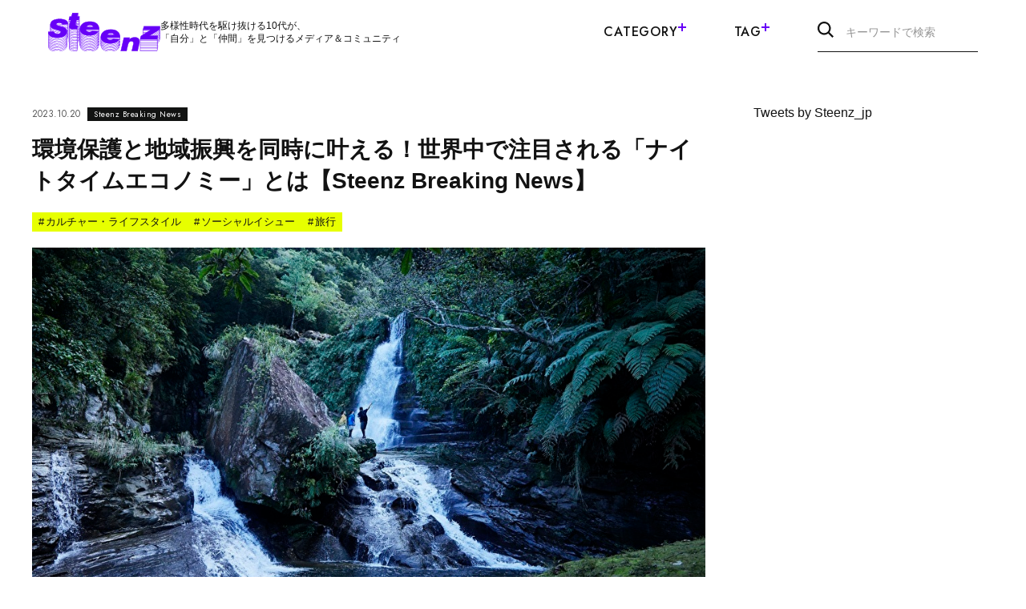

--- FILE ---
content_type: text/html; charset=UTF-8
request_url: https://steenz.jp/19188/
body_size: 21678
content:
<!DOCTYPE HTML>
<html lang="ja">
<head prefix="og: http://ogp.me/ns# fb: http://ogp.me/ns/fb# article: http://ogp.me/ns/article#">
<meta charset="UTF-8">


<!-- description設定 -->

<!-- カノニカルURL -->

<!-- OGP設定 -->
<meta property="og:title" content="  環境保護と地域振興を同時に叶える！世界中で注目される「ナイトタイムエコノミー」とは【Steenz Breaking News】　｜　Steenz(スティーンズ)" />
<meta property="og:type" content="website" />
<meta property="og:url" content="https://steenz.jp/19188/" />
<meta property="og:image" content="https://steenz.jp/wp-content/uploads/2023/10/gaozu1.jpg" />
<meta property="og:site_name" content="Steenz(スティーンズ)" />
<meta property="og:description" content="世の中にあふれる情報から、10代が知っておくべき話題をお届けする、「Steenz Breaking News」。今日は、オーバーツーリズム対策のひとつとして注目されている「ナイトタイムエコノミー」についてご紹介します。
星野リゾート西表島ホテルが「ナイトタイムエコノミー」推進へ

2021年7月に、世界自然遺産に登録されたことで知られる西表島。島の90％を亜熱帯性の植物が覆い、海には黒潮の恩恵を受..." />

<!-- twitterOGP -->
<meta name="twitter:card" content="summary_large_image">
<meta name="twitter:site" content="@Steenz_jp" />
<meta name="twitter:player" content="@Steenz_jp" />
<meta name="twitter:title" content="  環境保護と地域振興を同時に叶える！世界中で注目される「ナイトタイムエコノミー」とは【Steenz Breaking News】　｜　Steenz(スティーンズ)" />
<meta name="twitter:image" content="https://steenz.jp/wp-content/uploads/2023/10/gaozu1.jpg" />
<meta name="twitter:description" content="世の中にあふれる情報から、10代が知っておくべき話題をお届けする、「Steenz Breaking News」。今日は、オーバーツーリズム対策のひとつとして注目されている「ナイトタイムエコノミー」についてご紹介します。
星野リゾート西表島ホテルが「ナイトタイムエコノミー」推進へ

2021年7月に、世界自然遺産に登録されたことで知られる西表島。島の90％を亜熱帯性の植物が覆い、海には黒潮の恩恵を受..." />


<title>
        	     環境保護と地域振興を同時に叶える！世界中で注目される「ナイトタイムエコノミー」とは【Steenz Breaking News】　｜　Steenz(スティーンズ)      </title>
<meta name="description" content="世の中にあふれる情報から、10代が知っておくべき話題をお届けする、「Steenz Breaking News」。今日は、オーバーツーリズム対策のひとつとして注目されている「ナイトタイムエコノミー」についてご紹介します。
星野リゾート西表島ホテルが「ナイトタイムエコノミー」推進へ

2021年7月に、世界自然遺産に登録されたことで知られる西表島。島の90％を亜熱帯性の植物が覆い、海には黒潮の恩恵を受...">
<meta name="viewport" content="width=device-width,initial-scale=1.0">


<link rel="canonical" href="https://steenz.jp/19188/">

<!-- favicon -->
<link rel="shortcut icon" href="https://steenz.jp/wp-content/themes/sz01/assets/images/favicon.ico">
<link rel="apple-touch-icon" sizes="180x180" href="https://steenz.jp/wp-content/themes/sz01/assets/images/apple-touch-icon.png">

<!-- CSS -->
<link rel="preconnect" href="https://fonts.googleapis.com">
<link rel="preconnect" href="https://fonts.gstatic.com" crossorigin>
<link rel="stylesheet" href="https://fonts.googleapis.com/css2?family=Jost:wght@400;500;600&display=swap">
<link rel="stylesheet" href="https://cdn.jsdelivr.net/npm/swiper@8/swiper-bundle.min.css">
<link rel="stylesheet" href="https://steenz.jp/wp-content/themes/sz01/assets/css/style.css">

<!-- JS -->
<script src="https://ajax.googleapis.com/ajax/libs/jquery/3.6.3/jquery.min.js"></script>

<script class="shogakukan_utility_load_article_info_dataLayer">
window.dataLayer = window.dataLayer || [];
window.dataLayer.push({'post_id_sgk': '19188'});
window.dataLayer.push({'post_date_sgk': '2023-10-20 21:00:44'});
window.dataLayer.push({'post_title_sgk': '環境保護と地域振興を同時に叶える！世界中で注目される「ナイトタイムエコノミー」とは【Steenz Breaking News】'});
window.dataLayer.push({'post_modified_sgk': '2023-11-01 16:24:23'});
window.dataLayer.push({'post_type_sgk': 'post'});
window.dataLayer.push({'post_status_sgk': 'publish'});
window.dataLayer.push({'term_sgk': 'category::Steenz Breaking News,post_tag::カルチャー・ライフスタイル,post_tag::ソーシャルイシュー,post_tag::旅行'});
window.dataLayer.push({'postmeta_sgk': ''});
window.dataLayer.push({'category_sgk': 'Steenz Breaking News'});
window.dataLayer.push({'tag_sgk': 'カルチャー・ライフスタイル,ソーシャルイシュー,旅行'});
 </script> <meta name='robots' content='max-image-preview:large' />
<link rel="alternate" type="application/rss+xml" title="Steenz(スティーンズ) &raquo; 環境保護と地域振興を同時に叶える！世界中で注目される「ナイトタイムエコノミー」とは【Steenz Breaking News】 のコメントのフィード" href="https://steenz.jp/19188/feed/" />
<script type="text/javascript">
window._wpemojiSettings = {"baseUrl":"https:\/\/s.w.org\/images\/core\/emoji\/14.0.0\/72x72\/","ext":".png","svgUrl":"https:\/\/s.w.org\/images\/core\/emoji\/14.0.0\/svg\/","svgExt":".svg","source":{"concatemoji":"https:\/\/steenz.jp\/wp-includes\/js\/wp-emoji-release.min.js?ver=6.2.2"}};
/*! This file is auto-generated */
!function(e,a,t){var n,r,o,i=a.createElement("canvas"),p=i.getContext&&i.getContext("2d");function s(e,t){p.clearRect(0,0,i.width,i.height),p.fillText(e,0,0);e=i.toDataURL();return p.clearRect(0,0,i.width,i.height),p.fillText(t,0,0),e===i.toDataURL()}function c(e){var t=a.createElement("script");t.src=e,t.defer=t.type="text/javascript",a.getElementsByTagName("head")[0].appendChild(t)}for(o=Array("flag","emoji"),t.supports={everything:!0,everythingExceptFlag:!0},r=0;r<o.length;r++)t.supports[o[r]]=function(e){if(p&&p.fillText)switch(p.textBaseline="top",p.font="600 32px Arial",e){case"flag":return s("\ud83c\udff3\ufe0f\u200d\u26a7\ufe0f","\ud83c\udff3\ufe0f\u200b\u26a7\ufe0f")?!1:!s("\ud83c\uddfa\ud83c\uddf3","\ud83c\uddfa\u200b\ud83c\uddf3")&&!s("\ud83c\udff4\udb40\udc67\udb40\udc62\udb40\udc65\udb40\udc6e\udb40\udc67\udb40\udc7f","\ud83c\udff4\u200b\udb40\udc67\u200b\udb40\udc62\u200b\udb40\udc65\u200b\udb40\udc6e\u200b\udb40\udc67\u200b\udb40\udc7f");case"emoji":return!s("\ud83e\udef1\ud83c\udffb\u200d\ud83e\udef2\ud83c\udfff","\ud83e\udef1\ud83c\udffb\u200b\ud83e\udef2\ud83c\udfff")}return!1}(o[r]),t.supports.everything=t.supports.everything&&t.supports[o[r]],"flag"!==o[r]&&(t.supports.everythingExceptFlag=t.supports.everythingExceptFlag&&t.supports[o[r]]);t.supports.everythingExceptFlag=t.supports.everythingExceptFlag&&!t.supports.flag,t.DOMReady=!1,t.readyCallback=function(){t.DOMReady=!0},t.supports.everything||(n=function(){t.readyCallback()},a.addEventListener?(a.addEventListener("DOMContentLoaded",n,!1),e.addEventListener("load",n,!1)):(e.attachEvent("onload",n),a.attachEvent("onreadystatechange",function(){"complete"===a.readyState&&t.readyCallback()})),(e=t.source||{}).concatemoji?c(e.concatemoji):e.wpemoji&&e.twemoji&&(c(e.twemoji),c(e.wpemoji)))}(window,document,window._wpemojiSettings);
</script>
<style type="text/css">
img.wp-smiley,
img.emoji {
	display: inline !important;
	border: none !important;
	box-shadow: none !important;
	height: 1em !important;
	width: 1em !important;
	margin: 0 0.07em !important;
	vertical-align: -0.1em !important;
	background: none !important;
	padding: 0 !important;
}
</style>
	<link rel='stylesheet' id='shogakukan-utility-style-css' href='https://steenz.jp/wp-content/plugins/shogakukan-utility/static/shogakukan-utility-style.css?ver=20240515_1' type='text/css' media='all' />
<link rel='stylesheet' id='wp-block-library-css' href='https://steenz.jp/wp-includes/css/dist/block-library/style.min.css?ver=6.2.2' type='text/css' media='all' />
<link rel='stylesheet' id='classic-theme-styles-css' href='https://steenz.jp/wp-includes/css/classic-themes.min.css?ver=6.2.2' type='text/css' media='all' />
<style id='global-styles-inline-css' type='text/css'>
body{--wp--preset--color--black: #000000;--wp--preset--color--cyan-bluish-gray: #abb8c3;--wp--preset--color--white: #ffffff;--wp--preset--color--pale-pink: #f78da7;--wp--preset--color--vivid-red: #cf2e2e;--wp--preset--color--luminous-vivid-orange: #ff6900;--wp--preset--color--luminous-vivid-amber: #fcb900;--wp--preset--color--light-green-cyan: #7bdcb5;--wp--preset--color--vivid-green-cyan: #00d084;--wp--preset--color--pale-cyan-blue: #8ed1fc;--wp--preset--color--vivid-cyan-blue: #0693e3;--wp--preset--color--vivid-purple: #9b51e0;--wp--preset--gradient--vivid-cyan-blue-to-vivid-purple: linear-gradient(135deg,rgba(6,147,227,1) 0%,rgb(155,81,224) 100%);--wp--preset--gradient--light-green-cyan-to-vivid-green-cyan: linear-gradient(135deg,rgb(122,220,180) 0%,rgb(0,208,130) 100%);--wp--preset--gradient--luminous-vivid-amber-to-luminous-vivid-orange: linear-gradient(135deg,rgba(252,185,0,1) 0%,rgba(255,105,0,1) 100%);--wp--preset--gradient--luminous-vivid-orange-to-vivid-red: linear-gradient(135deg,rgba(255,105,0,1) 0%,rgb(207,46,46) 100%);--wp--preset--gradient--very-light-gray-to-cyan-bluish-gray: linear-gradient(135deg,rgb(238,238,238) 0%,rgb(169,184,195) 100%);--wp--preset--gradient--cool-to-warm-spectrum: linear-gradient(135deg,rgb(74,234,220) 0%,rgb(151,120,209) 20%,rgb(207,42,186) 40%,rgb(238,44,130) 60%,rgb(251,105,98) 80%,rgb(254,248,76) 100%);--wp--preset--gradient--blush-light-purple: linear-gradient(135deg,rgb(255,206,236) 0%,rgb(152,150,240) 100%);--wp--preset--gradient--blush-bordeaux: linear-gradient(135deg,rgb(254,205,165) 0%,rgb(254,45,45) 50%,rgb(107,0,62) 100%);--wp--preset--gradient--luminous-dusk: linear-gradient(135deg,rgb(255,203,112) 0%,rgb(199,81,192) 50%,rgb(65,88,208) 100%);--wp--preset--gradient--pale-ocean: linear-gradient(135deg,rgb(255,245,203) 0%,rgb(182,227,212) 50%,rgb(51,167,181) 100%);--wp--preset--gradient--electric-grass: linear-gradient(135deg,rgb(202,248,128) 0%,rgb(113,206,126) 100%);--wp--preset--gradient--midnight: linear-gradient(135deg,rgb(2,3,129) 0%,rgb(40,116,252) 100%);--wp--preset--duotone--dark-grayscale: url('#wp-duotone-dark-grayscale');--wp--preset--duotone--grayscale: url('#wp-duotone-grayscale');--wp--preset--duotone--purple-yellow: url('#wp-duotone-purple-yellow');--wp--preset--duotone--blue-red: url('#wp-duotone-blue-red');--wp--preset--duotone--midnight: url('#wp-duotone-midnight');--wp--preset--duotone--magenta-yellow: url('#wp-duotone-magenta-yellow');--wp--preset--duotone--purple-green: url('#wp-duotone-purple-green');--wp--preset--duotone--blue-orange: url('#wp-duotone-blue-orange');--wp--preset--font-size--small: 13px;--wp--preset--font-size--medium: 20px;--wp--preset--font-size--large: 36px;--wp--preset--font-size--x-large: 42px;--wp--preset--spacing--20: 0.44rem;--wp--preset--spacing--30: 0.67rem;--wp--preset--spacing--40: 1rem;--wp--preset--spacing--50: 1.5rem;--wp--preset--spacing--60: 2.25rem;--wp--preset--spacing--70: 3.38rem;--wp--preset--spacing--80: 5.06rem;--wp--preset--shadow--natural: 6px 6px 9px rgba(0, 0, 0, 0.2);--wp--preset--shadow--deep: 12px 12px 50px rgba(0, 0, 0, 0.4);--wp--preset--shadow--sharp: 6px 6px 0px rgba(0, 0, 0, 0.2);--wp--preset--shadow--outlined: 6px 6px 0px -3px rgba(255, 255, 255, 1), 6px 6px rgba(0, 0, 0, 1);--wp--preset--shadow--crisp: 6px 6px 0px rgba(0, 0, 0, 1);}:where(.is-layout-flex){gap: 0.5em;}body .is-layout-flow > .alignleft{float: left;margin-inline-start: 0;margin-inline-end: 2em;}body .is-layout-flow > .alignright{float: right;margin-inline-start: 2em;margin-inline-end: 0;}body .is-layout-flow > .aligncenter{margin-left: auto !important;margin-right: auto !important;}body .is-layout-constrained > .alignleft{float: left;margin-inline-start: 0;margin-inline-end: 2em;}body .is-layout-constrained > .alignright{float: right;margin-inline-start: 2em;margin-inline-end: 0;}body .is-layout-constrained > .aligncenter{margin-left: auto !important;margin-right: auto !important;}body .is-layout-constrained > :where(:not(.alignleft):not(.alignright):not(.alignfull)){max-width: var(--wp--style--global--content-size);margin-left: auto !important;margin-right: auto !important;}body .is-layout-constrained > .alignwide{max-width: var(--wp--style--global--wide-size);}body .is-layout-flex{display: flex;}body .is-layout-flex{flex-wrap: wrap;align-items: center;}body .is-layout-flex > *{margin: 0;}:where(.wp-block-columns.is-layout-flex){gap: 2em;}.has-black-color{color: var(--wp--preset--color--black) !important;}.has-cyan-bluish-gray-color{color: var(--wp--preset--color--cyan-bluish-gray) !important;}.has-white-color{color: var(--wp--preset--color--white) !important;}.has-pale-pink-color{color: var(--wp--preset--color--pale-pink) !important;}.has-vivid-red-color{color: var(--wp--preset--color--vivid-red) !important;}.has-luminous-vivid-orange-color{color: var(--wp--preset--color--luminous-vivid-orange) !important;}.has-luminous-vivid-amber-color{color: var(--wp--preset--color--luminous-vivid-amber) !important;}.has-light-green-cyan-color{color: var(--wp--preset--color--light-green-cyan) !important;}.has-vivid-green-cyan-color{color: var(--wp--preset--color--vivid-green-cyan) !important;}.has-pale-cyan-blue-color{color: var(--wp--preset--color--pale-cyan-blue) !important;}.has-vivid-cyan-blue-color{color: var(--wp--preset--color--vivid-cyan-blue) !important;}.has-vivid-purple-color{color: var(--wp--preset--color--vivid-purple) !important;}.has-black-background-color{background-color: var(--wp--preset--color--black) !important;}.has-cyan-bluish-gray-background-color{background-color: var(--wp--preset--color--cyan-bluish-gray) !important;}.has-white-background-color{background-color: var(--wp--preset--color--white) !important;}.has-pale-pink-background-color{background-color: var(--wp--preset--color--pale-pink) !important;}.has-vivid-red-background-color{background-color: var(--wp--preset--color--vivid-red) !important;}.has-luminous-vivid-orange-background-color{background-color: var(--wp--preset--color--luminous-vivid-orange) !important;}.has-luminous-vivid-amber-background-color{background-color: var(--wp--preset--color--luminous-vivid-amber) !important;}.has-light-green-cyan-background-color{background-color: var(--wp--preset--color--light-green-cyan) !important;}.has-vivid-green-cyan-background-color{background-color: var(--wp--preset--color--vivid-green-cyan) !important;}.has-pale-cyan-blue-background-color{background-color: var(--wp--preset--color--pale-cyan-blue) !important;}.has-vivid-cyan-blue-background-color{background-color: var(--wp--preset--color--vivid-cyan-blue) !important;}.has-vivid-purple-background-color{background-color: var(--wp--preset--color--vivid-purple) !important;}.has-black-border-color{border-color: var(--wp--preset--color--black) !important;}.has-cyan-bluish-gray-border-color{border-color: var(--wp--preset--color--cyan-bluish-gray) !important;}.has-white-border-color{border-color: var(--wp--preset--color--white) !important;}.has-pale-pink-border-color{border-color: var(--wp--preset--color--pale-pink) !important;}.has-vivid-red-border-color{border-color: var(--wp--preset--color--vivid-red) !important;}.has-luminous-vivid-orange-border-color{border-color: var(--wp--preset--color--luminous-vivid-orange) !important;}.has-luminous-vivid-amber-border-color{border-color: var(--wp--preset--color--luminous-vivid-amber) !important;}.has-light-green-cyan-border-color{border-color: var(--wp--preset--color--light-green-cyan) !important;}.has-vivid-green-cyan-border-color{border-color: var(--wp--preset--color--vivid-green-cyan) !important;}.has-pale-cyan-blue-border-color{border-color: var(--wp--preset--color--pale-cyan-blue) !important;}.has-vivid-cyan-blue-border-color{border-color: var(--wp--preset--color--vivid-cyan-blue) !important;}.has-vivid-purple-border-color{border-color: var(--wp--preset--color--vivid-purple) !important;}.has-vivid-cyan-blue-to-vivid-purple-gradient-background{background: var(--wp--preset--gradient--vivid-cyan-blue-to-vivid-purple) !important;}.has-light-green-cyan-to-vivid-green-cyan-gradient-background{background: var(--wp--preset--gradient--light-green-cyan-to-vivid-green-cyan) !important;}.has-luminous-vivid-amber-to-luminous-vivid-orange-gradient-background{background: var(--wp--preset--gradient--luminous-vivid-amber-to-luminous-vivid-orange) !important;}.has-luminous-vivid-orange-to-vivid-red-gradient-background{background: var(--wp--preset--gradient--luminous-vivid-orange-to-vivid-red) !important;}.has-very-light-gray-to-cyan-bluish-gray-gradient-background{background: var(--wp--preset--gradient--very-light-gray-to-cyan-bluish-gray) !important;}.has-cool-to-warm-spectrum-gradient-background{background: var(--wp--preset--gradient--cool-to-warm-spectrum) !important;}.has-blush-light-purple-gradient-background{background: var(--wp--preset--gradient--blush-light-purple) !important;}.has-blush-bordeaux-gradient-background{background: var(--wp--preset--gradient--blush-bordeaux) !important;}.has-luminous-dusk-gradient-background{background: var(--wp--preset--gradient--luminous-dusk) !important;}.has-pale-ocean-gradient-background{background: var(--wp--preset--gradient--pale-ocean) !important;}.has-electric-grass-gradient-background{background: var(--wp--preset--gradient--electric-grass) !important;}.has-midnight-gradient-background{background: var(--wp--preset--gradient--midnight) !important;}.has-small-font-size{font-size: var(--wp--preset--font-size--small) !important;}.has-medium-font-size{font-size: var(--wp--preset--font-size--medium) !important;}.has-large-font-size{font-size: var(--wp--preset--font-size--large) !important;}.has-x-large-font-size{font-size: var(--wp--preset--font-size--x-large) !important;}
.wp-block-navigation a:where(:not(.wp-element-button)){color: inherit;}
:where(.wp-block-columns.is-layout-flex){gap: 2em;}
.wp-block-pullquote{font-size: 1.5em;line-height: 1.6;}
</style>
<script type='text/javascript' src='https://steenz.jp/wp-content/plugins/shogakukan-utility/static/ie-polyfill.js?ver=20240515_1' id='ie-polyfill-js'></script>
<script type='text/javascript' src='https://steenz.jp/wp-content/plugins/shogakukan-utility/static/vendor/micromodal/micromodal.min.js?ver=20240515_1' id='micromodal-js'></script>
<script type='text/javascript' id='shogakukan-utility-script-js-extra'>
/* <![CDATA[ */
var _sgkUtilConfig = {"dummyAdPulseId":"51a95d03-7c22-4d45-9e88-303d2fe75c73","dummyAdPulseClass":"pub_300x250 pub_300x250m pub_728x90 text-ad textAd text_ad text_ads text-ads text-ad-links ad- ad_ _ad_ ads- -ads- ads_ _ads_ -ads- _ads_ ad ads koukoku blog_ad blog-ad ad-blog ad_blog blogroll adsbygoogle"};
/* ]]> */
</script>
<script type='text/javascript' src='https://steenz.jp/wp-content/plugins/shogakukan-utility/static/shogakukan-utility-script.js?ver=20240515_1' id='shogakukan-utility-script-js'></script>
<script type='text/javascript' src='https://steenz.jp/wp-includes/js/jquery/jquery.min.js?ver=3.6.4' id='jquery-core-js'></script>
<script type='text/javascript' src='https://steenz.jp/wp-includes/js/jquery/jquery-migrate.min.js?ver=3.4.0' id='jquery-migrate-js'></script>
<link rel="https://api.w.org/" href="https://steenz.jp/wp-json/" /><link rel="alternate" type="application/json" href="https://steenz.jp/wp-json/wp/v2/posts/19188" /><link rel="EditURI" type="application/rsd+xml" title="RSD" href="https://steenz.jp/xmlrpc.php?rsd" />
<link rel="wlwmanifest" type="application/wlwmanifest+xml" href="https://steenz.jp/wp-includes/wlwmanifest.xml" />
<meta name="generator" content="WordPress 6.2.2" />
<link rel='shortlink' href='https://steenz.jp/?p=19188' />
<link rel="alternate" type="application/json+oembed" href="https://steenz.jp/wp-json/oembed/1.0/embed?url=https%3A%2F%2Fsteenz.jp%2F19188%2F" />
<link rel="alternate" type="text/xml+oembed" href="https://steenz.jp/wp-json/oembed/1.0/embed?url=https%3A%2F%2Fsteenz.jp%2F19188%2F&#038;format=xml" />

<!-- Google Tag Manager -->
<script>(function(w,d,s,l,i){w[l]=w[l]||[];w[l].push({'gtm.start':
new Date().getTime(),event:'gtm.js'});var f=d.getElementsByTagName(s)[0],
j=d.createElement(s),dl=l!='dataLayer'?'&l='+l:'';j.async=true;j.src=
'https://www.googletagmanager.com/gtm.js?id='+i+dl;f.parentNode.insertBefore(j,f);
})(window,document,'script','dataLayer','GTM-TTM6878');</script>
<!-- End Google Tag Manager -->

</head>

<body id="#top" class="post-template-default single single-post postid-19188 single-format-standard" itemschope="itemscope" itemtype="http://schema.org/WebPage">

<!-- Google Tag Manager (noscript) -->
<noscript><iframe src="https://www.googletagmanager.com/ns.html?id=GTM-TTM6878"
height="0" width="0" style="display:none;visibility:hidden"></iframe></noscript>
<!-- End Google Tag Manager (noscript) -->








<header class="l-header -secondary">
  <div class="l-header-inner">
          <div class="l-header-logoarea">
        <div class="l-header-logo"><a href="/"><img src="https://steenz.jp/wp-content/themes/sz01/assets/images/logo_purple.svg" alt="Steenz(スティーンズ)" width="300" height="104"></a></div>
        <p class="l-header-description u-pc-only">多様性時代を駆け抜ける10代が、<br>「自分」と「仲間」を見つけるメディア＆コミュニティ</p>
      </div>
        <nav class="l-header-nav u-pc-only">
      <ul class="l-header-nav-list">
        <li class="l-header-nav-item">Category<span class="l-header-nav-icon"></span>
          <div class="l-header-nav-sub">
            <div class="l-container">
              <ul class="l-header-nav-sub-list">
                                                    <li class="l-header-nav-sub-item">
                    <a href="/teens-snapshopts/" class="l-header-nav-sub-item-link">
                      <picture>
                                                  <source srcset="https://steenz.jp/wp-content/uploads/2025/03/813be42568e3f419237bdda4272236b5.webp" width="2000" height="947" type="image/webp" loading="lazy">
                                                <source srcset="https://steenz.jp/wp-content/uploads/2023/06/気になる10代名鑑-1-1.jpg" width="2000" height="947" type="image/jpeg" loading="lazy">
                        <img src="https://steenz.jp/wp-content/uploads/2023/06/気になる10代名鑑-1-1.jpg" alt="" width="2000" height="947" loading="lazy">
                      </picture>
                      <p class="l-header-nav-sub-item-title"><span class="l-header-nav-sub-item-title-en">Teen's Snapshots</span><span class="l-header-nav-sub-item-title-ja">気になる10代名鑑</span></p>
                    </a>
                  </li>
                                                    <li class="l-header-nav-sub-item">
                    <a href="/steenz-breaking-news/" class="l-header-nav-sub-item-link">
                      <picture>
                                                  <source srcset="https://steenz.jp/wp-content/uploads/2025/03/42efcda3fee9f826e20c94346c68da0f-scaled.webp" width="2560" height="1212" type="image/webp" loading="lazy">
                                                <source srcset="https://steenz.jp/wp-content/uploads/2023/06/（修）Steenz_Breaking_News.png" width="4000" height="1894" type="image/jpeg" loading="lazy">
                        <img src="https://steenz.jp/wp-content/uploads/2023/06/（修）Steenz_Breaking_News.png" alt="" width="4000" height="1894" loading="lazy">
                      </picture>
                      <p class="l-header-nav-sub-item-title"><span class="l-header-nav-sub-item-title-en">Steenz Breaking News</span><span class="l-header-nav-sub-item-title-ja">Steenz Breaking News</span></p>
                    </a>
                  </li>
                                                    <li class="l-header-nav-sub-item">
                    <a href="/teenage-realities/" class="l-header-nav-sub-item-link">
                      <picture>
                                                  <source srcset="https://steenz.jp/wp-content/uploads/2025/03/746338e3089d19972040889f23d66292-scaled.webp" width="2560" height="1212" type="image/webp" loading="lazy">
                                                <source srcset="https://steenz.jp/wp-content/uploads/2023/06/（修）10代のリアル.png" width="4000" height="1894" type="image/jpeg" loading="lazy">
                        <img src="https://steenz.jp/wp-content/uploads/2023/06/（修）10代のリアル.png" alt="" width="4000" height="1894" loading="lazy">
                      </picture>
                      <p class="l-header-nav-sub-item-title"><span class="l-header-nav-sub-item-title-en">Teenage Realities</span><span class="l-header-nav-sub-item-title-ja">10代のリアル</span></p>
                    </a>
                  </li>
                                                    <li class="l-header-nav-sub-item">
                    <a href="/fashion-culture/" class="l-header-nav-sub-item-link">
                      <picture>
                                                  <source srcset="https://steenz.jp/wp-content/uploads/2025/03/Fashion__Culture_-1-scaled.webp" width="2560" height="1212" type="image/webp" loading="lazy">
                                                <source srcset="https://steenz.jp/wp-content/uploads/2023/06/Fashion__Culture_-1.png" width="4000" height="1894" type="image/jpeg" loading="lazy">
                        <img src="https://steenz.jp/wp-content/uploads/2023/06/Fashion__Culture_-1.png" alt="" width="4000" height="1894" loading="lazy">
                      </picture>
                      <p class="l-header-nav-sub-item-title"><span class="l-header-nav-sub-item-title-en">Fashion&Culture</span><span class="l-header-nav-sub-item-title-ja">ファッション＆カルチャー</span></p>
                    </a>
                  </li>
                                                    <li class="l-header-nav-sub-item">
                    <a href="/the-real-world/" class="l-header-nav-sub-item-link">
                      <picture>
                                                  <source srcset="https://steenz.jp/wp-content/uploads/2025/03/889a8845242c8999bce79bb372972bc2-scaled.webp" width="2560" height="1212" type="image/webp" loading="lazy">
                                                <source srcset="https://steenz.jp/wp-content/uploads/2023/06/（修）世の中.png" width="4000" height="1894" type="image/jpeg" loading="lazy">
                        <img src="https://steenz.jp/wp-content/uploads/2023/06/（修）世の中.png" alt="" width="4000" height="1894" loading="lazy">
                      </picture>
                      <p class="l-header-nav-sub-item-title"><span class="l-header-nav-sub-item-title-en">The Real World</span><span class="l-header-nav-sub-item-title-ja">世の中</span></p>
                    </a>
                  </li>
                                                    <li class="l-header-nav-sub-item">
                    <a href="/feature/" class="l-header-nav-sub-item-link">
                      <picture>
                                                  <source srcset="https://steenz.jp/wp-content/uploads/2025/03/8c0d1088005349665f1fcf15a4b23ad8-scaled.webp" width="2560" height="1212" type="image/webp" loading="lazy">
                                                <source srcset="https://steenz.jp/wp-content/uploads/2023/06/（修）特集.png" width="4000" height="1894" type="image/jpeg" loading="lazy">
                        <img src="https://steenz.jp/wp-content/uploads/2023/06/（修）特集.png" alt="" width="4000" height="1894" loading="lazy">
                      </picture>
                      <p class="l-header-nav-sub-item-title"><span class="l-header-nav-sub-item-title-en">Feature</span><span class="l-header-nav-sub-item-title-ja">特集</span></p>
                    </a>
                  </li>
                              </ul>
              <ul class="l-header-nav-sub-list">

                                                    <li class="l-header-nav-sub-item">
                    <a href="/editors/" class="l-header-nav-sub-item-textlink" >
                      <span>編集部より</span>
                      <svg xmlns="http://www.w3.org/2000/svg" width="6" height="10" viewBox="0 0 6 10"><path d="M3801.488,176l-.962-.955L3804.6,171l-4.075-4.045.962-.955,5.038,5Z" transform="translate(-3800.525 -166.003)" fill="currentColor"/></svg>
                    </a>
                  </li>
                                                    <li class="l-header-nav-sub-item">
                    <a href="/community/" class="l-header-nav-sub-item-textlink" >
                      <span>Steenz Communityより</span>
                      <svg xmlns="http://www.w3.org/2000/svg" width="6" height="10" viewBox="0 0 6 10"><path d="M3801.488,176l-.962-.955L3804.6,171l-4.075-4.045.962-.955,5.038,5Z" transform="translate(-3800.525 -166.003)" fill="currentColor"/></svg>
                    </a>
                  </li>
                
              </ul>
            </div>
          </div>
        </li>
        <li class="l-header-nav-item">Tag<span class="l-header-nav-icon"></span>
          <div class="l-header-nav-sub">
            <div class="l-container">
              <div class="c-tag">
                <div class="c-tag-list">

                                      <p class="c-tag-item l-header-tag-item"><a href="/tag/ソーシャルイシュー/"><span>#</span>ソーシャルイシュー</a></p>
                                      <p class="c-tag-item l-header-tag-item"><a href="/tag/大学生/"><span>#</span>大学生</a></p>
                                      <p class="c-tag-item l-header-tag-item"><a href="/tag/アート・クリエイティブ/"><span>#</span>アート・クリエイティブ</a></p>
                                      <p class="c-tag-item l-header-tag-item"><a href="/tag/高校生/"><span>#</span>高校生</a></p>
                                      <p class="c-tag-item l-header-tag-item"><a href="/tag/環境問題/"><span>#</span>環境問題</a></p>
                                      <p class="c-tag-item l-header-tag-item"><a href="/tag/グローバル/"><span>#</span>グローバル</a></p>
                                      <p class="c-tag-item l-header-tag-item"><a href="/tag/Steenz/"><span>#</span>Steenz</a></p>
                                      <p class="c-tag-item l-header-tag-item"><a href="/tag/10代/"><span>#</span>10代</a></p>
                                      <p class="c-tag-item l-header-tag-item"><a href="/tag/エンタメ/"><span>#</span>エンタメ</a></p>
                                      <p class="c-tag-item l-header-tag-item"><a href="/tag/カルチャー・ライフスタイル/"><span>#</span>カルチャー・ライフスタイル</a></p>
                                      <p class="c-tag-item l-header-tag-item"><a href="/tag/ビジネス・キャリア/"><span>#</span>ビジネス・キャリア</a></p>
                                      <p class="c-tag-item l-header-tag-item"><a href="/tag/音楽/"><span>#</span>音楽</a></p>
                                      <p class="c-tag-item l-header-tag-item"><a href="/tag/アフリカ/"><span>#</span>アフリカ</a></p>
                                      <p class="c-tag-item l-header-tag-item"><a href="/tag/社会活動/"><span>#</span>社会活動</a></p>
                                      <p class="c-tag-item l-header-tag-item"><a href="/tag/ファッション・ビューティ/"><span>#</span>ファッション・ビューティ</a></p>
                                      <p class="c-tag-item l-header-tag-item"><a href="/tag/教育/"><span>#</span>教育</a></p>
                                      <p class="c-tag-item l-header-tag-item"><a href="/tag/アート/"><span>#</span>アート</a></p>
                                      <p class="c-tag-item l-header-tag-item"><a href="/tag/ファッション/"><span>#</span>ファッション</a></p>
                                      <p class="c-tag-item l-header-tag-item"><a href="/tag/エシカル/"><span>#</span>エシカル</a></p>
                                      <p class="c-tag-item l-header-tag-item"><a href="/tag/学び/"><span>#</span>学び</a></p>
                                      <p class="c-tag-item l-header-tag-item"><a href="/tag/社会・政治/"><span>#</span>社会・政治</a></p>
                                      <p class="c-tag-item l-header-tag-item"><a href="/tag/学生団体/"><span>#</span>学生団体</a></p>
                                      <p class="c-tag-item l-header-tag-item"><a href="/tag/デザイン/"><span>#</span>デザイン</a></p>
                                      <p class="c-tag-item l-header-tag-item"><a href="/tag/起業/"><span>#</span>起業</a></p>
                                      <p class="c-tag-item l-header-tag-item"><a href="/tag/10代リアルVOICE/"><span>#</span>10代リアルVOICE</a></p>
                                      <p class="c-tag-item l-header-tag-item"><a href="/tag/その他/"><span>#</span>その他</a></p>
                                      <p class="c-tag-item l-header-tag-item"><a href="/tag/食/"><span>#</span>食</a></p>
                                      <p class="c-tag-item l-header-tag-item"><a href="/tag/美容/"><span>#</span>美容</a></p>
                                      <p class="c-tag-item l-header-tag-item"><a href="/tag/美大生/"><span>#</span>美大生</a></p>
                                      <p class="c-tag-item l-header-tag-item"><a href="/tag/テクノロジー/"><span>#</span>テクノロジー</a></p>
                                      <p class="c-tag-item l-header-tag-item"><a href="/tag/ビジネス/"><span>#</span>ビジネス</a></p>
                                      <p class="c-tag-item l-header-tag-item"><a href="/tag/SteenzAbroad/"><span>#</span>SteenzAbroad</a></p>
                                      <p class="c-tag-item l-header-tag-item"><a href="/tag/コミュニティ/"><span>#</span>コミュニティ</a></p>
                                      <p class="c-tag-item l-header-tag-item"><a href="/tag/イベント/"><span>#</span>イベント</a></p>
                                      <p class="c-tag-item l-header-tag-item"><a href="/tag/専門学生/"><span>#</span>専門学生</a></p>
                                      <p class="c-tag-item l-header-tag-item"><a href="/tag/映像制作/"><span>#</span>映像制作</a></p>
                                      <p class="c-tag-item l-header-tag-item"><a href="/tag/カルチャー/"><span>#</span>カルチャー</a></p>
                                      <p class="c-tag-item l-header-tag-item"><a href="/tag/アジア/"><span>#</span>アジア</a></p>
                                      <p class="c-tag-item l-header-tag-item"><a href="/tag/写真/"><span>#</span>写真</a></p>
                                      <p class="c-tag-item l-header-tag-item"><a href="/tag/性・ジェンダー/"><span>#</span>性・ジェンダー</a></p>
                                      <p class="c-tag-item l-header-tag-item"><a href="/tag/私の卒業プロジェクト/"><span>#</span>私の卒業プロジェクト</a></p>
                                      <p class="c-tag-item l-header-tag-item"><a href="/tag/バンド/"><span>#</span>バンド</a></p>
                                      <p class="c-tag-item l-header-tag-item"><a href="/tag/あの人に聞く私の10代/"><span>#</span>あの人に聞く私の10代</a></p>
                                      <p class="c-tag-item l-header-tag-item"><a href="/tag/若手俳優/"><span>#</span>若手俳優</a></p>
                                      <p class="c-tag-item l-header-tag-item"><a href="/tag/パフォーミングアーツ/"><span>#</span>パフォーミングアーツ</a></p>
                                      <p class="c-tag-item l-header-tag-item"><a href="/tag/ローカル/"><span>#</span>ローカル</a></p>
                                      <p class="c-tag-item l-header-tag-item"><a href="/tag/人権問題/"><span>#</span>人権問題</a></p>
                                      <p class="c-tag-item l-header-tag-item"><a href="/tag/ダンス/"><span>#</span>ダンス</a></p>
                                      <p class="c-tag-item l-header-tag-item"><a href="/tag/ヘルスケア/"><span>#</span>ヘルスケア</a></p>
                                      <p class="c-tag-item l-header-tag-item"><a href="/tag/インタビュー/"><span>#</span>インタビュー</a></p>
                  
                </div>
              </div>
            </div>
          </div>
        </li>
        <li class="l-header-nav-item">
          <form action="/search/" method="get" class="l-header-nav-search">
            <input type="text" name="keyword" value="" class="l-header-nav-search-input" placeholder="キーワードで検索">
            <button type="submit" class="l-header-nav-search-button" aria-label="search">
              <svg xmlns="http://www.w3.org/2000/svg" width="20" height="20" viewBox="0 0 20 20"><path d="M15838.277,6140.771a8.261,8.261,0,1,1,1.494-1.5l5.229,5.228-1.5,1.5Zm-11.16-6.527a6.128,6.128,0,1,0,6.128-6.128A6.133,6.133,0,0,0,15827.117,6134.244Z" transform="translate(-15825.001 -6126)" fill="currentColor"/></svg>
            </button>
          </form>
        </li>
      </ul>
    </nav>
    <button type="button" class="c-drawer-button js-drawer-button"><span class="c-drawer-toggle"></span><span class="c-drawer-text"></span></button>
    <div class="l-drawer js-drawer u-sp-only">
      <div class="l-drawer-inner">
        <div class="l-drawer-logo"><a href="/"><img src="https://steenz.jp/wp-content/themes/sz01/assets/images/logo_purple.svg" alt="Steenz(スティーンズ)" width="300" height="104"></a></div>
        <form action="/search/" method="get" class="l-drawer-search">
          <input type="text" name="keyword" value="" class="l-drawer-search-input" placeholder="キーワードで検索">
          <button type="submit" class="l-drawer-search-button">
            <svg xmlns="http://www.w3.org/2000/svg" width="20" height="20" viewBox="0 0 20 20"><path d="M15838.277,6140.771a8.261,8.261,0,1,1,1.494-1.5l5.229,5.228-1.5,1.5Zm-11.16-6.527a6.128,6.128,0,1,0,6.128-6.128A6.133,6.133,0,0,0,15827.117,6134.244Z" transform="translate(-15825.001 -6126)" fill="currentColor"/></svg>
          </button>
        </form>
        <nav class="l-drawer-nav">
          <div class="l-drawer-nav-category">
            <p class="l-drawer-nav-title">Category</p>
            <ul class="l-drawer-nav-list">

                                              <li class="l-drawer-nav-item">
                  <a href="/teens-snapshopts/" class="l-drawer-nav-link js-drawer-nav-link">
                    <span>気になる10代名鑑</span>
                    <svg xmlns="http://www.w3.org/2000/svg" width="6" height="10" viewBox="0 0 6 10">
                      <path d="M3801.488,176l-.962-.955L3804.6,171l-4.075-4.045.962-.955,5.038,5Z" transform="translate(-3800.525 -166.003)" fill="#6700f7"/>
                    </svg>
                  </a>
                </li>
                                              <li class="l-drawer-nav-item">
                  <a href="/steenz-breaking-news/" class="l-drawer-nav-link js-drawer-nav-link">
                    <span>Steenz Breaking News</span>
                    <svg xmlns="http://www.w3.org/2000/svg" width="6" height="10" viewBox="0 0 6 10">
                      <path d="M3801.488,176l-.962-.955L3804.6,171l-4.075-4.045.962-.955,5.038,5Z" transform="translate(-3800.525 -166.003)" fill="#6700f7"/>
                    </svg>
                  </a>
                </li>
                                              <li class="l-drawer-nav-item">
                  <a href="/teenage-realities/" class="l-drawer-nav-link js-drawer-nav-link">
                    <span>10代のリアル</span>
                    <svg xmlns="http://www.w3.org/2000/svg" width="6" height="10" viewBox="0 0 6 10">
                      <path d="M3801.488,176l-.962-.955L3804.6,171l-4.075-4.045.962-.955,5.038,5Z" transform="translate(-3800.525 -166.003)" fill="#6700f7"/>
                    </svg>
                  </a>
                </li>
                                              <li class="l-drawer-nav-item">
                  <a href="/fashion-culture/" class="l-drawer-nav-link js-drawer-nav-link">
                    <span>ファッション＆カルチャー</span>
                    <svg xmlns="http://www.w3.org/2000/svg" width="6" height="10" viewBox="0 0 6 10">
                      <path d="M3801.488,176l-.962-.955L3804.6,171l-4.075-4.045.962-.955,5.038,5Z" transform="translate(-3800.525 -166.003)" fill="#6700f7"/>
                    </svg>
                  </a>
                </li>
                                              <li class="l-drawer-nav-item">
                  <a href="/the-real-world/" class="l-drawer-nav-link js-drawer-nav-link">
                    <span>世の中</span>
                    <svg xmlns="http://www.w3.org/2000/svg" width="6" height="10" viewBox="0 0 6 10">
                      <path d="M3801.488,176l-.962-.955L3804.6,171l-4.075-4.045.962-.955,5.038,5Z" transform="translate(-3800.525 -166.003)" fill="#6700f7"/>
                    </svg>
                  </a>
                </li>
                                              <li class="l-drawer-nav-item">
                  <a href="/feature/" class="l-drawer-nav-link js-drawer-nav-link">
                    <span>特集</span>
                    <svg xmlns="http://www.w3.org/2000/svg" width="6" height="10" viewBox="0 0 6 10">
                      <path d="M3801.488,176l-.962-.955L3804.6,171l-4.075-4.045.962-.955,5.038,5Z" transform="translate(-3800.525 -166.003)" fill="#6700f7"/>
                    </svg>
                  </a>
                </li>
              
                                              <li class="l-drawer-nav-sub-item"><a href="/editors/" class="l-drawer-nav-sub-link js-drawer-nav-link" >編集部より</a></li>
                                              <li class="l-drawer-nav-sub-item"><a href="/community/" class="l-drawer-nav-sub-link js-drawer-nav-link" >Steenz Communityより</a></li>
              

            </ul>
          </div>
          <div class="l-drawer-nav-tag">
            <p class="l-drawer-nav-title">Tag</p>
            <div class="c-tag l-drawer-nav-tagarea">
              <div class="c-tag-list">
                                  <p class="c-tag-item"><a href="/tag/ソーシャルイシュー/"><span>#</span>ソーシャルイシュー</a></p>
                                  <p class="c-tag-item"><a href="/tag/大学生/"><span>#</span>大学生</a></p>
                                  <p class="c-tag-item"><a href="/tag/アート・クリエイティブ/"><span>#</span>アート・クリエイティブ</a></p>
                                  <p class="c-tag-item"><a href="/tag/高校生/"><span>#</span>高校生</a></p>
                                  <p class="c-tag-item"><a href="/tag/環境問題/"><span>#</span>環境問題</a></p>
                                  <p class="c-tag-item"><a href="/tag/グローバル/"><span>#</span>グローバル</a></p>
                                  <p class="c-tag-item"><a href="/tag/Steenz/"><span>#</span>Steenz</a></p>
                                  <p class="c-tag-item"><a href="/tag/10代/"><span>#</span>10代</a></p>
                                  <p class="c-tag-item"><a href="/tag/エンタメ/"><span>#</span>エンタメ</a></p>
                                  <p class="c-tag-item"><a href="/tag/カルチャー・ライフスタイル/"><span>#</span>カルチャー・ライフスタイル</a></p>
                                  <p class="c-tag-item"><a href="/tag/ビジネス・キャリア/"><span>#</span>ビジネス・キャリア</a></p>
                                  <p class="c-tag-item"><a href="/tag/音楽/"><span>#</span>音楽</a></p>
                                  <p class="c-tag-item"><a href="/tag/アフリカ/"><span>#</span>アフリカ</a></p>
                                  <p class="c-tag-item"><a href="/tag/社会活動/"><span>#</span>社会活動</a></p>
                                  <p class="c-tag-item"><a href="/tag/ファッション・ビューティ/"><span>#</span>ファッション・ビューティ</a></p>
                                  <p class="c-tag-item"><a href="/tag/教育/"><span>#</span>教育</a></p>
                                  <p class="c-tag-item"><a href="/tag/アート/"><span>#</span>アート</a></p>
                                  <p class="c-tag-item"><a href="/tag/ファッション/"><span>#</span>ファッション</a></p>
                                  <p class="c-tag-item"><a href="/tag/エシカル/"><span>#</span>エシカル</a></p>
                                  <p class="c-tag-item"><a href="/tag/学び/"><span>#</span>学び</a></p>
                                  <p class="c-tag-item"><a href="/tag/社会・政治/"><span>#</span>社会・政治</a></p>
                                  <p class="c-tag-item"><a href="/tag/学生団体/"><span>#</span>学生団体</a></p>
                                  <p class="c-tag-item"><a href="/tag/デザイン/"><span>#</span>デザイン</a></p>
                                  <p class="c-tag-item"><a href="/tag/起業/"><span>#</span>起業</a></p>
                                  <p class="c-tag-item"><a href="/tag/10代リアルVOICE/"><span>#</span>10代リアルVOICE</a></p>
                                  <p class="c-tag-item"><a href="/tag/その他/"><span>#</span>その他</a></p>
                                  <p class="c-tag-item"><a href="/tag/食/"><span>#</span>食</a></p>
                                  <p class="c-tag-item"><a href="/tag/美容/"><span>#</span>美容</a></p>
                                  <p class="c-tag-item"><a href="/tag/美大生/"><span>#</span>美大生</a></p>
                                  <p class="c-tag-item"><a href="/tag/テクノロジー/"><span>#</span>テクノロジー</a></p>
                                  <p class="c-tag-item"><a href="/tag/ビジネス/"><span>#</span>ビジネス</a></p>
                                  <p class="c-tag-item"><a href="/tag/SteenzAbroad/"><span>#</span>SteenzAbroad</a></p>
                                  <p class="c-tag-item"><a href="/tag/コミュニティ/"><span>#</span>コミュニティ</a></p>
                                  <p class="c-tag-item"><a href="/tag/イベント/"><span>#</span>イベント</a></p>
                                  <p class="c-tag-item"><a href="/tag/専門学生/"><span>#</span>専門学生</a></p>
                                  <p class="c-tag-item"><a href="/tag/映像制作/"><span>#</span>映像制作</a></p>
                                  <p class="c-tag-item"><a href="/tag/カルチャー/"><span>#</span>カルチャー</a></p>
                                  <p class="c-tag-item"><a href="/tag/アジア/"><span>#</span>アジア</a></p>
                                  <p class="c-tag-item"><a href="/tag/写真/"><span>#</span>写真</a></p>
                                  <p class="c-tag-item"><a href="/tag/性・ジェンダー/"><span>#</span>性・ジェンダー</a></p>
                                  <p class="c-tag-item"><a href="/tag/私の卒業プロジェクト/"><span>#</span>私の卒業プロジェクト</a></p>
                                  <p class="c-tag-item"><a href="/tag/バンド/"><span>#</span>バンド</a></p>
                                  <p class="c-tag-item"><a href="/tag/あの人に聞く私の10代/"><span>#</span>あの人に聞く私の10代</a></p>
                                  <p class="c-tag-item"><a href="/tag/若手俳優/"><span>#</span>若手俳優</a></p>
                                  <p class="c-tag-item"><a href="/tag/パフォーミングアーツ/"><span>#</span>パフォーミングアーツ</a></p>
                                  <p class="c-tag-item"><a href="/tag/ローカル/"><span>#</span>ローカル</a></p>
                                  <p class="c-tag-item"><a href="/tag/人権問題/"><span>#</span>人権問題</a></p>
                                  <p class="c-tag-item"><a href="/tag/ダンス/"><span>#</span>ダンス</a></p>
                                  <p class="c-tag-item"><a href="/tag/ヘルスケア/"><span>#</span>ヘルスケア</a></p>
                                  <p class="c-tag-item"><a href="/tag/インタビュー/"><span>#</span>インタビュー</a></p>
                              </div>
            </div>
          </div>
          <div class="l-drawer-nav-menu">
            <p class="l-drawer-nav-title">Menu</p>
            <ul class="l-drawer-nav-list">

                                              <li class="l-drawer-nav-item">
                  <a href="/new/" class="l-drawer-nav-link js-drawer-nav-link" >
                    <span>NEW</span>
                                          <svg xmlns="http://www.w3.org/2000/svg" width="6" height="10" viewBox="0 0 6 10">
                        <path d="M3801.488,176l-.962-.955L3804.6,171l-4.075-4.045.962-.955,5.038,5Z" transform="translate(-3800.525 -166.003)" fill="#6700f7"/>
                      </svg>
                                      </a>
                </li>
                                              <li class="l-drawer-nav-item">
                  <a href="/author/" class="l-drawer-nav-link js-drawer-nav-link" >
                    <span>AUTHORS</span>
                                          <svg xmlns="http://www.w3.org/2000/svg" width="6" height="10" viewBox="0 0 6 10">
                        <path d="M3801.488,176l-.962-.955L3804.6,171l-4.075-4.045.962-.955,5.038,5Z" transform="translate(-3800.525 -166.003)" fill="#6700f7"/>
                      </svg>
                                      </a>
                </li>
                                              <li class="l-drawer-nav-item">
                  <a href="https://newsletter.steenz.jp/" class="l-drawer-nav-link js-drawer-nav-link" target='_blank'>
                    <span>NEWS LETTER</span>
                                          <svg xmlns="http://www.w3.org/2000/svg" width="13" height="12" viewBox="0 0 13 12"><path d="M0,12V3H9v9Zm1-1H8V4H1ZM13,9H10V8h2V1H5V2H4V0h9V9h0Z" fill="currentColor"/></svg>
                                      </a>
                </li>
              
            </ul>
          </div>
        </nav>
      </div>
    </div>
  </div>
</header>


<main class="l-main p-article-detail-main">
  <section class="p-main-content">
    <div class="l-container p-main-content-inner">
      <div class="p-article-detail">
        <div class="p-article-detail-heading">

          
          <div class="c-article-card-info">
            <time class="c-article-card-date" datetime="2023.10.20">2023.10.20</time>
                        <span class="c-article-card-category" style="background-color: #121312;"><a href="/steenz-breaking-news/">Steenz Breaking News</a></span>
          </div>
          <h1 class="p-article-detail-title">環境保護と地域振興を同時に叶える！世界中で注目される「ナイトタイムエコノミー」とは【Steenz Breaking News】</h1>
          <div class="c-tag -secondary">
            <div class="c-tag-list">
              <!-- タグ -->
                                                <p class="c-tag-item -active"><a href="/tag/%e3%82%ab%e3%83%ab%e3%83%81%e3%83%a3%e3%83%bc%e3%83%bb%e3%83%a9%e3%82%a4%e3%83%95%e3%82%b9%e3%82%bf%e3%82%a4%e3%83%ab/" class="sss"><span>#</span>カルチャー・ライフスタイル</a></p>
                                  <p class="c-tag-item -active"><a href="/tag/%e3%82%bd%e3%83%bc%e3%82%b7%e3%83%a3%e3%83%ab%e3%82%a4%e3%82%b7%e3%83%a5%e3%83%bc/" class="sss"><span>#</span>ソーシャルイシュー</a></p>
                                  <p class="c-tag-item -active"><a href="/tag/%e6%97%85%e8%a1%8c/" class="sss"><span>#</span>旅行</a></p>
                                            <!-- タグ -->
            </div>
          </div>
        </div>

                          <div class="p-article-detail-img"><img src="https://steenz.jp/wp-content/uploads/2023/10/gaozu1.jpg" srcset="https://steenz.jp/wp-content/uploads/2023/10/gaozu1-300x157.jpg 300w, https://steenz.jp/wp-content/uploads/2023/10/gaozu1-768x402.jpg 768w, https://steenz.jp/wp-content/uploads/2023/10/gaozu1.jpg 999w" width="999" height="523" alt="環境保護と地域振興を同時に叶える！世界中で注目される「ナイトタイムエコノミー」とは【Steenz Breaking News】" sizes="(min-width: 769px) 840px, 100vw"></div>
        
        <div class="p-article-detail-body">
                              <p><b>世の中にあふれる情報から、10代が知っておくべき話題をお届けする、「Steenz Breaking News」。今日は、オーバーツーリズム対策のひとつとして注目されている「ナイトタイムエコノミー」についてご紹介します。</b></p>
<h2><b>星野リゾート西表島ホテルが「ナイトタイムエコノミー」推進へ</b></h2>
<p><img decoding="async" loading="lazy" class="alignnone size-full wp-image-19244" src="http://steenz.jp/wp-content/uploads/2023/10/hiroko-yoshii-wSzLvwBuLko-unsplash-scaled.jpg" alt="" width="2560" height="1922" srcset="https://steenz.jp/wp-content/uploads/2023/10/hiroko-yoshii-wSzLvwBuLko-unsplash-scaled.jpg 2560w, https://steenz.jp/wp-content/uploads/2023/10/hiroko-yoshii-wSzLvwBuLko-unsplash-300x225.jpg 300w, https://steenz.jp/wp-content/uploads/2023/10/hiroko-yoshii-wSzLvwBuLko-unsplash-1024x769.jpg 1024w, https://steenz.jp/wp-content/uploads/2023/10/hiroko-yoshii-wSzLvwBuLko-unsplash-768x577.jpg 768w, https://steenz.jp/wp-content/uploads/2023/10/hiroko-yoshii-wSzLvwBuLko-unsplash-1536x1153.jpg 1536w, https://steenz.jp/wp-content/uploads/2023/10/hiroko-yoshii-wSzLvwBuLko-unsplash-2048x1538.jpg 2048w" sizes="(max-width: 2560px) 100vw, 2560px" /></p>
<p>2021年7月に、世界自然遺産に登録されたことで知られる西表島。島の90％を亜熱帯性の植物が覆い、海には黒潮の恩恵を受けた美しいサンゴ礁が広がっています。そのため西表島では、自然を生かした観光業に力を入れてきました。</p>
<p>しかし近年は、世界自然遺産に登録されたこともあり、島を訪れる観光客も増加。それに伴い、ごみのポイ捨てや、国指定の特別天然記念物であるイリオモテヤマネコの交通事故など、生態系と島民に影響を及ぼす、オーバーツーリズム（観光被害）の問題が浮上しています。</p>
<p>こうした問題に対処するために、西表島ではさまざまな取り組みが行われています。そのうちのひとつが、島内に建設された「星野リゾート 西表島ホテル（以下：西表島ホテル）」による「ナイトタイムエコノミーの推進」です。</p>
<h2><b>ナイトタイムエコノミーとは</b></h2>
<p><img decoding="async" loading="lazy" class="alignnone size-full wp-image-19193" src="http://steenz.jp/wp-content/uploads/2023/10/gazou2-1.jpg" alt="" width="2000" height="1333" srcset="https://steenz.jp/wp-content/uploads/2023/10/gazou2-1.jpg 2000w, https://steenz.jp/wp-content/uploads/2023/10/gazou2-1-300x200.jpg 300w, https://steenz.jp/wp-content/uploads/2023/10/gazou2-1-1024x682.jpg 1024w, https://steenz.jp/wp-content/uploads/2023/10/gazou2-1-768x512.jpg 768w, https://steenz.jp/wp-content/uploads/2023/10/gazou2-1-1536x1024.jpg 1536w" sizes="(max-width: 2000px) 100vw, 2000px" /></p>
<p>西表島ホテルが推進する「ナイトタイムエコノミー」とは、18時ごろから翌朝の６時ごろまでに行う経済活動のこと。地域の魅力や特性を生かし、夜間も楽しめる施設や体験を増やすことによって、経済効果の向上をめざす取り組みです。</p>
<p>日中、人気のある観光地への集中を防げるため、オーバーツーリズムの解決にもつながると期待されています。</p>
<p><img decoding="async" loading="lazy" class="alignnone size-full wp-image-19194" src="http://steenz.jp/wp-content/uploads/2023/10/gazou3-scaled.jpg" alt="" width="2560" height="1707" srcset="https://steenz.jp/wp-content/uploads/2023/10/gazou3-scaled.jpg 2560w, https://steenz.jp/wp-content/uploads/2023/10/gazou3-300x200.jpg 300w, https://steenz.jp/wp-content/uploads/2023/10/gazou3-1024x683.jpg 1024w, https://steenz.jp/wp-content/uploads/2023/10/gazou3-768x512.jpg 768w, https://steenz.jp/wp-content/uploads/2023/10/gazou3-1536x1024.jpg 1536w, https://steenz.jp/wp-content/uploads/2023/10/gazou3-2048x1365.jpg 2048w" sizes="(max-width: 2560px) 100vw, 2560px" /></p>
<p>西表島ホテルでは、地域特有の魅力や歴史文化、自然環境などを観光客に伝え保全につなげる、日本初の「エコツーリズムリゾート」をめざしており、その取り組みの一環として、多種多様なナイトタイムエコノミーに関するプランを提供しています。</p>
<p>例えば、ボードの上に立ち、パドルを漕いで海面を進むアクティビティ「SUP（サップ）」を楽しめる「夕凪 SLOW SUP」。マングローブが広がる雄大な自然と美しい夕日を堪能しながら、ゆったりとした時間を過ごせます。人気観光地というのは、せっかくリラックスしたいのに、人が多くて逆にストレスが溜まる……そんな状況を避けながら、その土地の良さを体感できる。これこそ、ナイトタイムエコノミーのメリットと言えるでしょう。</p>
<h2><b>世界のナイトタイムエコノミー推進に向けた取り組み</b></h2>
<p>ナイトタイムエコノミーのユニークな取り組みは、日本だけでなく、世界各地でも広がっています。</p>
<blockquote class="instagram-media" style="background: #FFF; border: 0; border-radius: 3px; box-shadow: 0 0 1px 0 rgba(0,0,0,0.5),0 1px 10px 0 rgba(0,0,0,0.15); margin: 1px; max-width: 540px; min-width: 326px; padding: 0; width: calc(100% - 2px);" data-instgrm-permalink="https://www.instagram.com/p/BvjItYCgeQg/?utm_source=ig_embed&amp;utm_campaign=loading" data-instgrm-version="14">
<div style="padding: 16px;">
<p>&nbsp;</p>
<div style="display: flex; flex-direction: row; align-items: center;">
<div style="background-color: #f4f4f4; border-radius: 50%; flex-grow: 0; height: 40px; margin-right: 14px; width: 40px;"></div>
<div style="display: flex; flex-direction: column; flex-grow: 1; justify-content: center;">
<div style="background-color: #f4f4f4; border-radius: 4px; flex-grow: 0; height: 14px; margin-bottom: 6px; width: 100px;"></div>
<div style="background-color: #f4f4f4; border-radius: 4px; flex-grow: 0; height: 14px; width: 60px;"></div>
</div>
</div>
<div style="padding: 19% 0;"></div>
<div style="display: block; height: 50px; margin: 0 auto 12px; width: 50px;"></div>
<div style="padding-top: 8px;">
<div style="color: #3897f0; font-family: Arial,sans-serif; font-size: 14px; font-style: normal; font-weight: 550; line-height: 18px;">この投稿をInstagramで見る</div>
</div>
<div style="padding: 12.5% 0;"></div>
<div style="display: flex; flex-direction: row; margin-bottom: 14px; align-items: center;">
<div>
<div style="background-color: #f4f4f4; border-radius: 50%; height: 12.5px; width: 12.5px; transform: translateX(0px) translateY(7px);"></div>
<div style="background-color: #f4f4f4; height: 12.5px; transform: rotate(-45deg) translateX(3px) translateY(1px); width: 12.5px; flex-grow: 0; margin-right: 14px; margin-left: 2px;"></div>
<div style="background-color: #f4f4f4; border-radius: 50%; height: 12.5px; width: 12.5px; transform: translateX(9px) translateY(-18px);"></div>
</div>
<div style="margin-left: 8px;">
<div style="background-color: #f4f4f4; border-radius: 50%; flex-grow: 0; height: 20px; width: 20px;"></div>
<div style="width: 0; height: 0; border-top: 2px solid transparent; border-left: 6px solid #f4f4f4; border-bottom: 2px solid transparent; transform: translateX(16px) translateY(-4px) rotate(30deg);"></div>
</div>
<div style="margin-left: auto;">
<div style="width: 0px; border-top: 8px solid #F4F4F4; border-right: 8px solid transparent; transform: translateY(16px);"></div>
<div style="background-color: #f4f4f4; flex-grow: 0; height: 12px; width: 16px; transform: translateY(-4px);"></div>
<div style="width: 0; height: 0; border-top: 8px solid #F4F4F4; border-left: 8px solid transparent; transform: translateY(-4px) translateX(8px);"></div>
</div>
</div>
<div style="display: flex; flex-direction: column; flex-grow: 1; justify-content: center; margin-bottom: 24px;">
<div style="background-color: #f4f4f4; border-radius: 4px; flex-grow: 0; height: 14px; margin-bottom: 6px; width: 224px;"></div>
<div style="background-color: #f4f4f4; border-radius: 4px; flex-grow: 0; height: 14px; width: 144px;"></div>
</div>
<p>&nbsp;</p>
<p style="color: #c9c8cd; font-family: Arial,sans-serif; font-size: 14px; line-height: 17px; margin-bottom: 0; margin-top: 8px; overflow: hidden; padding: 8px 0 7px; text-align: center; text-overflow: ellipsis; white-space: nowrap;"><a style="color: #c9c8cd; font-family: Arial,sans-serif; font-size: 14px; font-style: normal; font-weight: normal; line-height: 17px; text-decoration: none;" href="https://www.instagram.com/p/BvjItYCgeQg/?utm_source=ig_embed&amp;utm_campaign=loading" target="_blank" rel="noopener">Night Safari Singapore(@nightsafarisingapore)がシェアした投稿</a></p>
</div>
</blockquote>
<p><script async src="//www.instagram.com/embed.js"></script></p>
<p>シンガポールでは、世界初となる、夜間にだけ開園する「夜行性動物の動物園」が、1994年にオープン。園内では、2,500頭以上もの野生動物が飼育されています。昼間は見ることのできない、動物たちの活発に動く姿や野生に近い姿を観察できるため、来園者が絶えないそうです。</p>
<blockquote class="instagram-media" style="background: #FFF; border: 0; border-radius: 3px; box-shadow: 0 0 1px 0 rgba(0,0,0,0.5),0 1px 10px 0 rgba(0,0,0,0.15); margin: 1px; max-width: 540px; min-width: 326px; padding: 0; width: calc(100% - 2px);" data-instgrm-permalink="https://www.instagram.com/p/CvxfoaTIL26/?utm_source=ig_embed&amp;utm_campaign=loading" data-instgrm-version="14">
<div style="padding: 16px;">
<p>&nbsp;</p>
<div style="display: flex; flex-direction: row; align-items: center;">
<div style="background-color: #f4f4f4; border-radius: 50%; flex-grow: 0; height: 40px; margin-right: 14px; width: 40px;"></div>
<div style="display: flex; flex-direction: column; flex-grow: 1; justify-content: center;">
<div style="background-color: #f4f4f4; border-radius: 4px; flex-grow: 0; height: 14px; margin-bottom: 6px; width: 100px;"></div>
<div style="background-color: #f4f4f4; border-radius: 4px; flex-grow: 0; height: 14px; width: 60px;"></div>
</div>
</div>
<div style="padding: 19% 0;"></div>
<div style="display: block; height: 50px; margin: 0 auto 12px; width: 50px;"></div>
<div style="padding-top: 8px;">
<div style="color: #3897f0; font-family: Arial,sans-serif; font-size: 14px; font-style: normal; font-weight: 550; line-height: 18px;">この投稿をInstagramで見る</div>
</div>
<div style="padding: 12.5% 0;"></div>
<div style="display: flex; flex-direction: row; margin-bottom: 14px; align-items: center;">
<div>
<div style="background-color: #f4f4f4; border-radius: 50%; height: 12.5px; width: 12.5px; transform: translateX(0px) translateY(7px);"></div>
<div style="background-color: #f4f4f4; height: 12.5px; transform: rotate(-45deg) translateX(3px) translateY(1px); width: 12.5px; flex-grow: 0; margin-right: 14px; margin-left: 2px;"></div>
<div style="background-color: #f4f4f4; border-radius: 50%; height: 12.5px; width: 12.5px; transform: translateX(9px) translateY(-18px);"></div>
</div>
<div style="margin-left: 8px;">
<div style="background-color: #f4f4f4; border-radius: 50%; flex-grow: 0; height: 20px; width: 20px;"></div>
<div style="width: 0; height: 0; border-top: 2px solid transparent; border-left: 6px solid #f4f4f4; border-bottom: 2px solid transparent; transform: translateX(16px) translateY(-4px) rotate(30deg);"></div>
</div>
<div style="margin-left: auto;">
<div style="width: 0px; border-top: 8px solid #F4F4F4; border-right: 8px solid transparent; transform: translateY(16px);"></div>
<div style="background-color: #f4f4f4; flex-grow: 0; height: 12px; width: 16px; transform: translateY(-4px);"></div>
<div style="width: 0; height: 0; border-top: 8px solid #F4F4F4; border-left: 8px solid transparent; transform: translateY(-4px) translateX(8px);"></div>
</div>
</div>
<div style="display: flex; flex-direction: column; flex-grow: 1; justify-content: center; margin-bottom: 24px;">
<div style="background-color: #f4f4f4; border-radius: 4px; flex-grow: 0; height: 14px; margin-bottom: 6px; width: 224px;"></div>
<div style="background-color: #f4f4f4; border-radius: 4px; flex-grow: 0; height: 14px; width: 144px;"></div>
</div>
<p>&nbsp;</p>
<p style="color: #c9c8cd; font-family: Arial,sans-serif; font-size: 14px; line-height: 17px; margin-bottom: 0; margin-top: 8px; overflow: hidden; padding: 8px 0 7px; text-align: center; text-overflow: ellipsis; white-space: nowrap;"><a style="color: #c9c8cd; font-family: Arial,sans-serif; font-size: 14px; font-style: normal; font-weight: normal; line-height: 17px; text-decoration: none;" href="https://www.instagram.com/p/CvxfoaTIL26/?utm_source=ig_embed&amp;utm_campaign=loading" target="_blank" rel="noopener">Anne Frank House(@annefrankhouse_official)がシェアした投稿</a></p>
</div>
</blockquote>
<p><script async src="//www.instagram.com/embed.js"></script></p>
<p>オランダのアムステルダムには、22時まで見学できる博物館「Anne Frank House」があります。市内の中心部という好立地な場所にあり、音声ツアーも、英語やオランダ語、フランス語、日本語など全9か国に対応。アンネ・フランクや彼女が辿ってきた歴史について知るために、世界中からたくさんの人が訪れます。混在しそうな時間を避けられるのは、とてもありがたいですよね。</p>
<p>経済活動の向上やオーバーツーリズムの対策として、注目されているナイトタイムエコノミー。夜間の経済活動に関する取り組みですが、時間帯によっては10代も利用できる施設や体験もあるので、機会があれば利用してみてくださいね。</p>
<p>Text：<a href="https://twitter.com/yuki930_writer">Yuki Tsuruda</a></p>
<div id="finish_reading_sgk" style="height:1px;width:1px;margin:0px;padding:0px;"></div>        </div><!-- /.p-article-detail-body -->

        <div class="c-tag -secondary">
          <div class="c-tag-list">
            <!-- タグ -->
                                          <p class="c-tag-item -active"><a href="/tag/%e3%82%ab%e3%83%ab%e3%83%81%e3%83%a3%e3%83%bc%e3%83%bb%e3%83%a9%e3%82%a4%e3%83%95%e3%82%b9%e3%82%bf%e3%82%a4%e3%83%ab/" class="sss"><span>#</span>カルチャー・ライフスタイル</a></p>
                              <p class="c-tag-item -active"><a href="/tag/%e3%82%bd%e3%83%bc%e3%82%b7%e3%83%a3%e3%83%ab%e3%82%a4%e3%82%b7%e3%83%a5%e3%83%bc/" class="sss"><span>#</span>ソーシャルイシュー</a></p>
                              <p class="c-tag-item -active"><a href="/tag/%e6%97%85%e8%a1%8c/" class="sss"><span>#</span>旅行</a></p>
                                      <!-- タグ -->
          </div>
        </div>
        <div class="p-article-detail-sns-share">
          <h3 class="p-article-detail-sns-share-title">SNS Share</h3>
          <div class="p-article-detail-sns-share-list">
            <a href="//twitter.com/share?text=環境保護と地域振興を同時に叶える！世界中で注目される「ナイトタイムエコノミー」とは【Steenz Breaking News】&url=https://steenz.jp/19188/" class="p-article-detail-sns-share-item" target="_blank">
              <img src="https://steenz.jp/wp-content/themes/sz01/assets/images/icon_twitter_black.svg" alt="Twitterのアイコン" width="35" height="35">
              <p class="p-article-detail-sns-share-item-title">Twitter</p>
            </a>
            <a href="//www.facebook.com/sharer.php?src=bm&u=https://steenz.jp/19188/&t=環境保護と地域振興を同時に叶える！世界中で注目される「ナイトタイムエコノミー」とは【Steenz Breaking News】" class="p-article-detail-sns-share-item" target="_blank">
              <img src="https://steenz.jp/wp-content/themes/sz01/assets/images/icon_facebook.svg" alt="Facebookのアイコン" width="35" height="35">
              <p class="p-article-detail-sns-share-item-title">Facebook</p>
            </a>
            <a href="//line.me/R/msg/text/?環境保護と地域振興を同時に叶える！世界中で注目される「ナイトタイムエコノミー」とは【Steenz Breaking News】%0Ahttps://steenz.jp/19188/" class="p-article-detail-sns-share-item" target="_blank">
              <img src="https://steenz.jp/wp-content/themes/sz01/assets/images/icon_line.svg" alt="LINEのアイコン" width="35" height="35">
              <p class="p-article-detail-sns-share-item-title">LINE</p>
            </a>
          </div>
        </div>

        <div class="p-article-detail-author">
          <p class="p-article-detail-author-name">Yuki Tsuruda</p>
          <p class="p-article-detail-author-title">ライター</p>
          <p class="p-article-detail-author-text">鹿児島県在住のフリーライター。販売職や事務職を経験後、2020年5月からフリーランスのライターへ。執筆ジャンルは、ものづくりやSDGsなど。</p>
          <div class="p-article-detail-author-button">
            <a href="/author/yuki-tsuruda/" class="c-button-text-link">
              <span class="c-button-text">View More</span>
              <svg xmlns="http://www.w3.org/2000/svg" width="6" height="10" viewBox="0 0 6 10"><path d="M3801.488,176l-.962-.955L3804.6,171l-4.075-4.045.962-.955,5.038,5Z" transform="translate(-3800.525 -166.003)" fill="currentColor"/></svg>
            </a>
          </div>
        </div>
      </div>
      <div class="l-sidebar u-pc-only">
                    <div class="c-embed-twitter">
        <a class="twitter-timeline" data-height="500" href="https://twitter.com/Steenz_jp?ref_src=twsrc%5Etfw">Tweets by Steenz_jp</a> <script async src="https://platform.twitter.com/widgets.js" charset="utf-8"></script>      </div>
                    <div class="c-embed-twitter">
        <iframe style="border-radius:12px" src="https://open.spotify.com/embed/show/3iXU7YOSxUMfS5Rj5NyyGH?utm_source=generator&theme=0" width="100%" height="152" frameBorder="0" allowfullscreen="" allow="autoplay; clipboard-write; encrypted-media; fullscreen; picture-in-picture" loading="lazy"></iframe>      </div>
                </div>
    </div>
  </section>

  
  <section class="p-recommend">
    <div class="l-container">
      <div class="p-recommend-heading">
        <h2 class="c-section-title -secondary">Recommend</h2>
        <div class="p-recommend-slider-arrow">
          <div class="swiper-button-prev"><svg xmlns="http://www.w3.org/2000/svg" width="6" height="10" viewBox="0 0 6 10"><path d="M3801.488,176l-.962-.955L3804.6,171l-4.075-4.045.962-.955,5.038,5Z" transform="translate(-3800.525 -166.003)" fill="currentColor"/></svg></div>
          <div class="swiper-button-next"><svg xmlns="http://www.w3.org/2000/svg" width="6" height="10" viewBox="0 0 6 10"><path d="M3801.488,176l-.962-.955L3804.6,171l-4.075-4.045.962-.955,5.038,5Z" transform="translate(-3800.525 -166.003)" fill="currentColor"/></svg></div>
        </div>
      </div>
      <div class="p-recommend-slider js-recommend-slider">
        <div class="swiper-wrapper">

                                  <div class="p-recommend-slider-item swiper-slide">
              <div class="p-article-card p-recommend-card">
                <a href="https://steenz.jp/10263/" class="p-article-card-link p-recommend-card-link">
                  <img src="https://steenz.jp/wp-content/uploads/2023/07/rectangle_large_type_2_6bcdfb5881b09e7f181d3c5dbc67657f.jpeg" class="p-article-card-img p-recommend-card-img" srcset="https://steenz.jp/wp-content/uploads/2023/07/rectangle_large_type_2_6bcdfb5881b09e7f181d3c5dbc67657f-300x157.jpeg 300w, https://steenz.jp/wp-content/uploads/2023/07/rectangle_large_type_2_6bcdfb5881b09e7f181d3c5dbc67657f-1024x536.jpeg 1024w, https://steenz.jp/wp-content/uploads/2023/07/rectangle_large_type_2_6bcdfb5881b09e7f181d3c5dbc67657f-768x402.jpeg 768w, https://steenz.jp/wp-content/uploads/2023/07/rectangle_large_type_2_6bcdfb5881b09e7f181d3c5dbc67657f-1536x804.jpeg 1536w, https://steenz.jp/wp-content/uploads/2023/07/rectangle_large_type_2_6bcdfb5881b09e7f181d3c5dbc67657f.jpeg 1920w" width="1920" height="1005" alt="私にしか見えない「かわいい」を再構築したい。美大生兼イラストレーター【AMU・19歳】" sizes="(min-width: 769px) 350px, 220px" loading="lazy">
                  <div class="p-article-card-content p-recommend-card-content">
                    <h3 class="p-article-card-title p-recommend-card-title">私にしか見えない「かわいい」を再構築したい。美大生兼イラストレーター【AMU・19歳】</h3>
                    <div class="c-article-card-info">
                      <time class="c-article-card-date" datetime="2022-12-25">2022.12.25</time>
                      <span class="c-article-card-category" style="background-color: #336699;">Teen's Snapshots</span>
                    </div>
                  </div>
                </a>
              </div>
            </div>

                                  <div class="p-recommend-slider-item swiper-slide">
              <div class="p-article-card p-recommend-card">
                <a href="https://steenz.jp/36405/" class="p-article-card-link p-recommend-card-link">
                  <img src="https://steenz.jp/wp-content/uploads/2025/01/eyecatch-scaled.jpg" class="p-article-card-img p-recommend-card-img" srcset="https://steenz.jp/wp-content/uploads/2025/01/eyecatch-300x199.jpg 300w, https://steenz.jp/wp-content/uploads/2025/01/eyecatch-1024x679.jpg 1024w, https://steenz.jp/wp-content/uploads/2025/01/eyecatch-768x509.jpg 768w, https://steenz.jp/wp-content/uploads/2025/01/eyecatch-1536x1018.jpg 1536w, https://steenz.jp/wp-content/uploads/2025/01/eyecatch-2048x1358.jpg 2048w" width="2560" height="1697" alt="好きってなんだろう？なんか生きづらさを感じている人に。Steenzブックレビュー 【本と私と。】" sizes="(min-width: 769px) 350px, 220px" loading="lazy">
                  <div class="p-article-card-content p-recommend-card-content">
                    <h3 class="p-article-card-title p-recommend-card-title">好きってなんだろう？なんか生きづらさを感じている人に。Steenzブックレビュー 【本と私と。】</h3>
                    <div class="c-article-card-info">
                      <time class="c-article-card-date" datetime="2025-01-18">2025.01.18</time>
                      <span class="c-article-card-category" style="background-color: #887711;">Fashion&Culture</span>
                    </div>
                  </div>
                </a>
              </div>
            </div>

                                  <div class="p-recommend-slider-item swiper-slide">
              <div class="p-article-card p-recommend-card">
                <a href="https://steenz.jp/36149/" class="p-article-card-link p-recommend-card-link">
                  <img src="https://steenz.jp/wp-content/uploads/2025/01/SA-kanon-Eye-Catch.png" class="p-article-card-img p-recommend-card-img" srcset="https://steenz.jp/wp-content/uploads/2025/01/SA-kanon-Eye-Catch-300x157.png 300w, https://steenz.jp/wp-content/uploads/2025/01/SA-kanon-Eye-Catch-1024x536.png 1024w, https://steenz.jp/wp-content/uploads/2025/01/SA-kanon-Eye-Catch-768x402.png 768w, https://steenz.jp/wp-content/uploads/2025/01/SA-kanon-Eye-Catch-1536x804.png 1536w, https://steenz.jp/wp-content/uploads/2025/01/SA-kanon-Eye-Catch.png 2048w" width="2048" height="1072" alt="シエスタではもう昼寝しない？ kanonのバルセロナ留学レポート。kanon in barcelona #01【Steenz Abroad】" sizes="(min-width: 769px) 350px, 220px" loading="lazy">
                  <div class="p-article-card-content p-recommend-card-content">
                    <h3 class="p-article-card-title p-recommend-card-title">シエスタではもう昼寝しない？ kanonのバルセロナ留学レポート。kanon in barcelona #01【Steenz Abroad】</h3>
                    <div class="c-article-card-info">
                      <time class="c-article-card-date" datetime="2025-01-29">2025.01.29</time>
                      <span class="c-article-card-category" style="background-color: #776611;">The Real World</span>
                    </div>
                  </div>
                </a>
              </div>
            </div>

                                  <div class="p-recommend-slider-item swiper-slide">
              <div class="p-article-card p-recommend-card">
                <a href="https://steenz.jp/8913/" class="p-article-card-link p-recommend-card-link">
                  <img src="https://steenz.jp/wp-content/uploads/2023/07/rectangle_large_type_2_ae5620301c4886c1933581197e13cf8c.jpeg" class="p-article-card-img p-recommend-card-img" srcset="https://steenz.jp/wp-content/uploads/2023/07/rectangle_large_type_2_ae5620301c4886c1933581197e13cf8c-300x157.jpeg 300w, https://steenz.jp/wp-content/uploads/2023/07/rectangle_large_type_2_ae5620301c4886c1933581197e13cf8c-1024x536.jpeg 1024w, https://steenz.jp/wp-content/uploads/2023/07/rectangle_large_type_2_ae5620301c4886c1933581197e13cf8c-768x402.jpeg 768w, https://steenz.jp/wp-content/uploads/2023/07/rectangle_large_type_2_ae5620301c4886c1933581197e13cf8c-1536x804.jpeg 1536w, https://steenz.jp/wp-content/uploads/2023/07/rectangle_large_type_2_ae5620301c4886c1933581197e13cf8c.jpeg 1920w" width="1920" height="1005" alt="「性をさっぱり描くことが、自分にとっては誠実で切実」たなかみさきが性的なモチーフを描き続ける理由" sizes="(min-width: 769px) 350px, 220px" loading="lazy">
                  <div class="p-article-card-content p-recommend-card-content">
                    <h3 class="p-article-card-title p-recommend-card-title">「性をさっぱり描くことが、自分にとっては誠実で切実」たなかみさきが性的なモチーフを描き続ける理由</h3>
                    <div class="c-article-card-info">
                      <time class="c-article-card-date" datetime="2022-03-28">2022.03.28</time>
                      <span class="c-article-card-category" style="background-color: #887711;">Fashion&Culture</span>
                    </div>
                  </div>
                </a>
              </div>
            </div>

                                  <div class="p-recommend-slider-item swiper-slide">
              <div class="p-article-card p-recommend-card">
                <a href="https://steenz.jp/39875/" class="p-article-card-link p-recommend-card-link">
                  <img src="https://steenz.jp/wp-content/uploads/2025/03/IMG_9796-2.jpg" class="p-article-card-img p-recommend-card-img" srcset="https://steenz.jp/wp-content/uploads/2025/03/IMG_9796-2-300x169.jpg 300w, https://steenz.jp/wp-content/uploads/2025/03/IMG_9796-2-1024x576.jpg 1024w, https://steenz.jp/wp-content/uploads/2025/03/IMG_9796-2-768x432.jpg 768w, https://steenz.jp/wp-content/uploads/2025/03/IMG_9796-2-1536x864.jpg 1536w, https://steenz.jp/wp-content/uploads/2025/03/IMG_9796-2.jpg 1706w" width="1706" height="960" alt="恋に悩めるすべての若者へ。シティーガールの恋を覗いて【それでも愛を探したい。】" sizes="(min-width: 769px) 350px, 220px" loading="lazy">
                  <div class="p-article-card-content p-recommend-card-content">
                    <h3 class="p-article-card-title p-recommend-card-title">恋に悩めるすべての若者へ。シティーガールの恋を覗いて【それでも愛を探したい。】</h3>
                    <div class="c-article-card-info">
                      <time class="c-article-card-date" datetime="2025-03-16">2025.03.16</time>
                      <span class="c-article-card-category" style="background-color: #776611;">The Real World</span>
                    </div>
                  </div>
                </a>
              </div>
            </div>

                                  <div class="p-recommend-slider-item swiper-slide">
              <div class="p-article-card p-recommend-card">
                <a href="https://steenz.jp/46727/" class="p-article-card-link p-recommend-card-link">
                  <img src="https://steenz.jp/wp-content/uploads/2025/08/f4205a7fc8c643dc3b86b8c5b1e653d7.png" class="p-article-card-img p-recommend-card-img" srcset="https://steenz.jp/wp-content/uploads/2025/08/f4205a7fc8c643dc3b86b8c5b1e653d7-300x157.png 300w, https://steenz.jp/wp-content/uploads/2025/08/f4205a7fc8c643dc3b86b8c5b1e653d7-1024x536.png 1024w, https://steenz.jp/wp-content/uploads/2025/08/f4205a7fc8c643dc3b86b8c5b1e653d7-768x402.png 768w, https://steenz.jp/wp-content/uploads/2025/08/f4205a7fc8c643dc3b86b8c5b1e653d7.png 1215w" width="1215" height="636" alt="音の波が溶けあう Nala Sinephro『Endlessness』【21歳の音楽コラム 渡辺青のこれ聴いて！】" sizes="(min-width: 769px) 350px, 220px" loading="lazy">
                  <div class="p-article-card-content p-recommend-card-content">
                    <h3 class="p-article-card-title p-recommend-card-title">音の波が溶けあう Nala Sinephro『Endlessness』【21歳の音楽コラム 渡辺青のこれ聴いて！】</h3>
                    <div class="c-article-card-info">
                      <time class="c-article-card-date" datetime="2025-08-02">2025.08.02</time>
                      <span class="c-article-card-category" style="background-color: #887711;">Fashion&Culture</span>
                    </div>
                  </div>
                </a>
              </div>
            </div>

                                  <div class="p-recommend-slider-item swiper-slide">
              <div class="p-article-card p-recommend-card">
                <a href="https://steenz.jp/10478/" class="p-article-card-link p-recommend-card-link">
                  <img src="https://steenz.jp/wp-content/uploads/2023/07/rectangle_large_type_2_8ad9eef256b3e30e9004ae305507b506.jpeg" class="p-article-card-img p-recommend-card-img" srcset="https://steenz.jp/wp-content/uploads/2023/07/rectangle_large_type_2_8ad9eef256b3e30e9004ae305507b506-300x157.jpeg 300w, https://steenz.jp/wp-content/uploads/2023/07/rectangle_large_type_2_8ad9eef256b3e30e9004ae305507b506-1024x536.jpeg 1024w, https://steenz.jp/wp-content/uploads/2023/07/rectangle_large_type_2_8ad9eef256b3e30e9004ae305507b506-768x402.jpeg 768w, https://steenz.jp/wp-content/uploads/2023/07/rectangle_large_type_2_8ad9eef256b3e30e9004ae305507b506.jpeg 1342w" width="1342" height="702" alt="Cody･Lee（李）ボーカル・高橋響。孤独と戦った高校時代、そのありのままを綴った新曲「1096」を語る" sizes="(min-width: 769px) 350px, 220px" loading="lazy">
                  <div class="p-article-card-content p-recommend-card-content">
                    <h3 class="p-article-card-title p-recommend-card-title">Cody･Lee（李）ボーカル・高橋響。孤独と戦った高校時代、そのありのままを綴った新曲「1096」を語る</h3>
                    <div class="c-article-card-info">
                      <time class="c-article-card-date" datetime="2023-02-11">2023.02.11</time>
                      <span class="c-article-card-category" style="background-color: #887711;">Fashion&Culture</span>
                    </div>
                  </div>
                </a>
              </div>
            </div>

          
        </div>
      </div>
    </div>
  </section>

  <div class="l-container">
    <nav class="c-breadcrumb">
      <ol class="c-breadcrumb-list" itemscope itemtype="http://schema.org/BreadcrumbList">
        <li class="c-breadcrumb-item" itemprop="itemListElement" itemscope itemtype="http://schema.org/ListItem">
          <a href="/" class="c-breadcrumb-link" itemprop="item">
            <span itemprop="name">TOP</span>
          </a>
          <meta itemprop="position" content="1">
        </li>
        <li class="c-breadcrumb-item" itemprop="itemListElement" itemscope itemtype="http://schema.org/ListItem">
          <a href="/steenz-breaking-news/" class="c-breadcrumb-link" itemprop="item">
            <span itemprop="name">Steenz Breaking News</span>
          </a>
          <meta itemprop="position" content="2">
        </li>
        <li class="c-breadcrumb-item" itemprop="itemListElement" itemscope itemtype="http://schema.org/ListItem">
          <span class="c-breadcrumb-current" itemprop="name">環境保護と地域振興を同時に叶える！世界中で注目される「ナイトタイムエコノミー」とは【Steenz Breaking News】</span>
          <meta itemprop="position" content="3">
        </li>
      </ol>
    </nav>
  </div>

  
<section class="p-category">
  <div class="p-category-bg js-category-bg">
                <picture class="p-category-bg-img js-category-bg-img">
                  <source srcset="https://steenz.jp/wp-content/uploads/2025/03/813be42568e3f419237bdda4272236b5.webp" width="2000" height="947" type="image/webp" loading="lazy">
                <source srcset="https://steenz.jp/wp-content/uploads/2023/06/気になる10代名鑑-1-1.jpg" width="2000" height="947" type="image/jpeg" loading="lazy">
        <img src="https://steenz.jp/wp-content/uploads/2023/06/気になる10代名鑑-1-1.jpg" alt="" width="2000" height="947" loading="lazy">
      </picture>
                <picture class="p-category-bg-img js-category-bg-img">
                  <source srcset="https://steenz.jp/wp-content/uploads/2025/03/42efcda3fee9f826e20c94346c68da0f-scaled.webp" width="2560" height="1212" type="image/webp" loading="lazy">
                <source srcset="https://steenz.jp/wp-content/uploads/2023/06/（修）Steenz_Breaking_News.png" width="4000" height="1894" type="image/jpeg" loading="lazy">
        <img src="https://steenz.jp/wp-content/uploads/2023/06/（修）Steenz_Breaking_News.png" alt="" width="4000" height="1894" loading="lazy">
      </picture>
                <picture class="p-category-bg-img js-category-bg-img">
                  <source srcset="https://steenz.jp/wp-content/uploads/2025/03/746338e3089d19972040889f23d66292-scaled.webp" width="2560" height="1212" type="image/webp" loading="lazy">
                <source srcset="https://steenz.jp/wp-content/uploads/2023/06/（修）10代のリアル.png" width="4000" height="1894" type="image/jpeg" loading="lazy">
        <img src="https://steenz.jp/wp-content/uploads/2023/06/（修）10代のリアル.png" alt="" width="4000" height="1894" loading="lazy">
      </picture>
                <picture class="p-category-bg-img js-category-bg-img">
                  <source srcset="https://steenz.jp/wp-content/uploads/2025/03/Fashion__Culture_-1-scaled.webp" width="2560" height="1212" type="image/webp" loading="lazy">
                <source srcset="https://steenz.jp/wp-content/uploads/2023/06/Fashion__Culture_-1.png" width="4000" height="1894" type="image/jpeg" loading="lazy">
        <img src="https://steenz.jp/wp-content/uploads/2023/06/Fashion__Culture_-1.png" alt="" width="4000" height="1894" loading="lazy">
      </picture>
                <picture class="p-category-bg-img js-category-bg-img">
                  <source srcset="https://steenz.jp/wp-content/uploads/2025/03/889a8845242c8999bce79bb372972bc2-scaled.webp" width="2560" height="1212" type="image/webp" loading="lazy">
                <source srcset="https://steenz.jp/wp-content/uploads/2023/06/（修）世の中.png" width="4000" height="1894" type="image/jpeg" loading="lazy">
        <img src="https://steenz.jp/wp-content/uploads/2023/06/（修）世の中.png" alt="" width="4000" height="1894" loading="lazy">
      </picture>
                <picture class="p-category-bg-img js-category-bg-img">
                  <source srcset="https://steenz.jp/wp-content/uploads/2025/03/8c0d1088005349665f1fcf15a4b23ad8-scaled.webp" width="2560" height="1212" type="image/webp" loading="lazy">
                <source srcset="https://steenz.jp/wp-content/uploads/2023/06/（修）特集.png" width="4000" height="1894" type="image/jpeg" loading="lazy">
        <img src="https://steenz.jp/wp-content/uploads/2023/06/（修）特集.png" alt="" width="4000" height="1894" loading="lazy">
      </picture>
      </div>
  <div class="l-container p-category-inner">
    <div class="p-category-content">
      <h2 class="c-section-title p-category-section-title">Category</h2>
      <ul class="p-category-list">

                            <li class="p-category-item">
            <a href="/teens-snapshopts/" class="p-category-link">
              <picture>
                                  <source srcset="https://steenz.jp/wp-content/uploads/2025/03/813be42568e3f419237bdda4272236b5.webp" width="2000" height="947" type="image/webp" loading="lazy">
                                <source srcset="https://steenz.jp/wp-content/uploads/2023/06/気になる10代名鑑-1-1.jpg" width="2000" height="947" type="image/jpeg" loading="lazy">
                <img src="https://steenz.jp/wp-content/uploads/2023/06/気になる10代名鑑-1-1.jpg" alt="" width="2000" height="947" loading="lazy">
              </picture>
              <h3 class="p-category-title"><span class="p-category-title-en">Teen's Snapshots</span><span class="p-category-title-ja">気になる10代名鑑</span></h3>
            </a>
          </li>
                            <li class="p-category-item">
            <a href="/steenz-breaking-news/" class="p-category-link">
              <picture>
                                  <source srcset="https://steenz.jp/wp-content/uploads/2025/03/42efcda3fee9f826e20c94346c68da0f-scaled.webp" width="2560" height="1212" type="image/webp" loading="lazy">
                                <source srcset="https://steenz.jp/wp-content/uploads/2023/06/（修）Steenz_Breaking_News.png" width="4000" height="1894" type="image/jpeg" loading="lazy">
                <img src="https://steenz.jp/wp-content/uploads/2023/06/（修）Steenz_Breaking_News.png" alt="" width="4000" height="1894" loading="lazy">
              </picture>
              <h3 class="p-category-title"><span class="p-category-title-en">Steenz Breaking News</span><span class="p-category-title-ja">Steenz Breaking News</span></h3>
            </a>
          </li>
                            <li class="p-category-item">
            <a href="/teenage-realities/" class="p-category-link">
              <picture>
                                  <source srcset="https://steenz.jp/wp-content/uploads/2025/03/746338e3089d19972040889f23d66292-scaled.webp" width="2560" height="1212" type="image/webp" loading="lazy">
                                <source srcset="https://steenz.jp/wp-content/uploads/2023/06/（修）10代のリアル.png" width="4000" height="1894" type="image/jpeg" loading="lazy">
                <img src="https://steenz.jp/wp-content/uploads/2023/06/（修）10代のリアル.png" alt="" width="4000" height="1894" loading="lazy">
              </picture>
              <h3 class="p-category-title"><span class="p-category-title-en">Teenage Realities</span><span class="p-category-title-ja">10代のリアル</span></h3>
            </a>
          </li>
                            <li class="p-category-item">
            <a href="/fashion-culture/" class="p-category-link">
              <picture>
                                  <source srcset="https://steenz.jp/wp-content/uploads/2025/03/Fashion__Culture_-1-scaled.webp" width="2560" height="1212" type="image/webp" loading="lazy">
                                <source srcset="https://steenz.jp/wp-content/uploads/2023/06/Fashion__Culture_-1.png" width="4000" height="1894" type="image/jpeg" loading="lazy">
                <img src="https://steenz.jp/wp-content/uploads/2023/06/Fashion__Culture_-1.png" alt="" width="4000" height="1894" loading="lazy">
              </picture>
              <h3 class="p-category-title"><span class="p-category-title-en">Fashion&Culture</span><span class="p-category-title-ja">ファッション＆カルチャー</span></h3>
            </a>
          </li>
                            <li class="p-category-item">
            <a href="/the-real-world/" class="p-category-link">
              <picture>
                                  <source srcset="https://steenz.jp/wp-content/uploads/2025/03/889a8845242c8999bce79bb372972bc2-scaled.webp" width="2560" height="1212" type="image/webp" loading="lazy">
                                <source srcset="https://steenz.jp/wp-content/uploads/2023/06/（修）世の中.png" width="4000" height="1894" type="image/jpeg" loading="lazy">
                <img src="https://steenz.jp/wp-content/uploads/2023/06/（修）世の中.png" alt="" width="4000" height="1894" loading="lazy">
              </picture>
              <h3 class="p-category-title"><span class="p-category-title-en">The Real World</span><span class="p-category-title-ja">世の中</span></h3>
            </a>
          </li>
                            <li class="p-category-item">
            <a href="/feature/" class="p-category-link">
              <picture>
                                  <source srcset="https://steenz.jp/wp-content/uploads/2025/03/8c0d1088005349665f1fcf15a4b23ad8-scaled.webp" width="2560" height="1212" type="image/webp" loading="lazy">
                                <source srcset="https://steenz.jp/wp-content/uploads/2023/06/（修）特集.png" width="4000" height="1894" type="image/jpeg" loading="lazy">
                <img src="https://steenz.jp/wp-content/uploads/2023/06/（修）特集.png" alt="" width="4000" height="1894" loading="lazy">
              </picture>
              <h3 class="p-category-title"><span class="p-category-title-en">Feature</span><span class="p-category-title-ja">特集</span></h3>
            </a>
          </li>
        
      </ul>
    </div>
  </div>
</section>


<div class="p-author-hotwords">
  <div class="l-container p-author-hotwords-inner -secondary">
    <section class="p-author">
      <div class="p-author-heading">
        <h2 class="c-section-title p-author-section-title -secondary">Author</h2>
        <a href="/author/" class="c-button-text-link u-sp-only">
          <span class="c-button-text">View More</span>
          <svg xmlns="http://www.w3.org/2000/svg" width="6" height="10" viewBox="0 0 6 10"><path d="M3801.488,176l-.962-.955L3804.6,171l-4.075-4.045.962-.955,5.038,5Z" transform="translate(-3800.525 -166.003)" fill="currentColor"/></svg>
        </a>
      </div>
      <div class="c-author u-pc-only">
        <div class="c-author-list">

                                  <div class="c-author-item">
              <a href="/author/hao-kanayama/">
                <div class="c-author-img"><img src="https://steenz.jp/wp-content/uploads/2023/06/Hao-Kanayama.jpg" alt="Hao Kanayamaの写真" width="280" height="280" loading="lazy"></div>
                <p class="c-author-title">ライター</p>
                <p class="c-author-name">Hao Kanayama</p>
              </a>
            </div>
                                  <div class="c-author-item">
              <a href="/author/koharu/">
                <div class="c-author-img"><img src="https://steenz.jp/wp-content/uploads/2025/01/997b0366116884f2e7d0d15170e4723a-scaled.jpeg" alt="小春の写真" width="280" height="280" loading="lazy"></div>
                <p class="c-author-title"></p>
                <p class="c-author-name">小春</p>
              </a>
            </div>
                                  <div class="c-author-item">
              <a href="/author/ao-watanabe/">
                <div class="c-author-img"><img src="https://steenz.jp/wp-content/uploads/2025/04/IMG_0118.jpg" alt="WATANABE AOの写真" width="280" height="280" loading="lazy"></div>
                <p class="c-author-title">ライター</p>
                <p class="c-author-name">WATANABE AO</p>
              </a>
            </div>
                                  <div class="c-author-item">
              <a href="/author/tata/">
                <div class="c-author-img"><img src="https://steenz.jp/wp-content/uploads/2025/04/IMG_0367.jpg" alt="TATAの写真" width="280" height="280" loading="lazy"></div>
                <p class="c-author-title"></p>
                <p class="c-author-name">TATA</p>
              </a>
            </div>
                                  <div class="c-author-item">
              <a href="/author/masahiro-nakamura/">
                <div class="c-author-img"><img src="https://steenz.jp/wp-content/uploads/2025/02/9890b4c76eb2280949c426beaefb7463-scaled.jpg" alt="Masahiro Nakamuraの写真" width="280" height="280" loading="lazy"></div>
                <p class="c-author-title">ライター</p>
                <p class="c-author-name">Masahiro Nakamura</p>
              </a>
            </div>
                                  <div class="c-author-item">
              <a href="/author/kana/">
                <div class="c-author-img"><img src="https://steenz.jp/wp-content/uploads/2025/04/S__237010951-1-1.jpg" alt="Kanaの写真" width="280" height="280" loading="lazy"></div>
                <p class="c-author-title">ライター</p>
                <p class="c-author-name">Kana</p>
              </a>
            </div>
                                  <div class="c-author-item">
              <a href="/author/michiho-shimazaki/">
                <div class="c-author-img"><img src="https://steenz.jp/wp-content/uploads/2025/03/3BEAFCF8-9E01-4AF5-A1EA-101B03BFD997.jpg" alt="島﨑 みちほの写真" width="280" height="280" loading="lazy"></div>
                <p class="c-author-title">ライター</p>
                <p class="c-author-name">島﨑 みちほ</p>
              </a>
            </div>
          
        </div>
        <div class="p-author-button">
          <a href="/author/" class="c-button">
            <span class="c-button-text">View More</span>
            <svg xmlns="http://www.w3.org/2000/svg" width="6" height="10" viewBox="0 0 6 10"><path d="M3801.488,176l-.962-.955L3804.6,171l-4.075-4.045.962-.955,5.038,5Z" transform="translate(-3800.525 -166.003)" fill="currentColor"/></svg>
          </a>
        </div>
      </div>

      <div class="c-author p-author-slider u-sp-only js-author-slider">
        <div class="c-author-list swiper-wrapper">

                                        <div class="c-author-item swiper-slide">
                <a href="/author/hao-kanayama/">
                  <div class="c-author-img"><img src="https://steenz.jp/wp-content/uploads/2023/06/Hao-Kanayama.jpg" alt="Hao Kanayama" width="280" height="280" loading="lazy"></div>
                  <p class="c-author-title">ライター</p>
                  <p class="c-author-name">Hao Kanayama</p>
                </a>
              </div>
                                        <div class="c-author-item swiper-slide">
                <a href="/author/koharu/">
                  <div class="c-author-img"><img src="https://steenz.jp/wp-content/uploads/2025/01/997b0366116884f2e7d0d15170e4723a-scaled.jpeg" alt="小春" width="280" height="280" loading="lazy"></div>
                  <p class="c-author-title"></p>
                  <p class="c-author-name">小春</p>
                </a>
              </div>
                                        <div class="c-author-item swiper-slide">
                <a href="/author/ao-watanabe/">
                  <div class="c-author-img"><img src="https://steenz.jp/wp-content/uploads/2025/04/IMG_0118.jpg" alt="WATANABE AO" width="280" height="280" loading="lazy"></div>
                  <p class="c-author-title">ライター</p>
                  <p class="c-author-name">WATANABE AO</p>
                </a>
              </div>
                                        <div class="c-author-item swiper-slide">
                <a href="/author/tata/">
                  <div class="c-author-img"><img src="https://steenz.jp/wp-content/uploads/2025/04/IMG_0367.jpg" alt="TATA" width="280" height="280" loading="lazy"></div>
                  <p class="c-author-title"></p>
                  <p class="c-author-name">TATA</p>
                </a>
              </div>
                                        <div class="c-author-item swiper-slide">
                <a href="/author/masahiro-nakamura/">
                  <div class="c-author-img"><img src="https://steenz.jp/wp-content/uploads/2025/02/9890b4c76eb2280949c426beaefb7463-scaled.jpg" alt="Masahiro Nakamura" width="280" height="280" loading="lazy"></div>
                  <p class="c-author-title">ライター</p>
                  <p class="c-author-name">Masahiro Nakamura</p>
                </a>
              </div>
                                        <div class="c-author-item swiper-slide">
                <a href="/author/kana/">
                  <div class="c-author-img"><img src="https://steenz.jp/wp-content/uploads/2025/04/S__237010951-1-1.jpg" alt="Kana" width="280" height="280" loading="lazy"></div>
                  <p class="c-author-title">ライター</p>
                  <p class="c-author-name">Kana</p>
                </a>
              </div>
                                        <div class="c-author-item swiper-slide">
                <a href="/author/michiho-shimazaki/">
                  <div class="c-author-img"><img src="https://steenz.jp/wp-content/uploads/2025/03/3BEAFCF8-9E01-4AF5-A1EA-101B03BFD997.jpg" alt="島﨑 みちほ" width="280" height="280" loading="lazy"></div>
                  <p class="c-author-title">ライター</p>
                  <p class="c-author-name">島﨑 みちほ</p>
                </a>
              </div>
            
        </div>
      </div>
    </section>

    <div class="p-author-hotwords-ad u-sp-only">
          </div>

        <section class="p-hotwords">
      <h2 class="c-section-title p-hotwords-section-title -secondary">Hot Words</h2>
      <div class="c-tag">
        <div class="c-tag-list">
                      <p class="c-tag-item"><a href="/tag/ソーシャルイシュー/"><span>#</span>ソーシャルイシュー</a></p>
                      <p class="c-tag-item"><a href="/tag/大学生/"><span>#</span>大学生</a></p>
                      <p class="c-tag-item"><a href="/tag/アート・クリエイティブ/"><span>#</span>アート・クリエイティブ</a></p>
                      <p class="c-tag-item"><a href="/tag/高校生/"><span>#</span>高校生</a></p>
                      <p class="c-tag-item"><a href="/tag/環境問題/"><span>#</span>環境問題</a></p>
                      <p class="c-tag-item"><a href="/tag/グローバル/"><span>#</span>グローバル</a></p>
                      <p class="c-tag-item"><a href="/tag/Steenz/"><span>#</span>Steenz</a></p>
                      <p class="c-tag-item"><a href="/tag/10代/"><span>#</span>10代</a></p>
                      <p class="c-tag-item"><a href="/tag/エンタメ/"><span>#</span>エンタメ</a></p>
                      <p class="c-tag-item"><a href="/tag/カルチャー・ライフスタイル/"><span>#</span>カルチャー・ライフスタイル</a></p>
                      <p class="c-tag-item"><a href="/tag/ビジネス・キャリア/"><span>#</span>ビジネス・キャリア</a></p>
                      <p class="c-tag-item"><a href="/tag/音楽/"><span>#</span>音楽</a></p>
                      <p class="c-tag-item"><a href="/tag/アフリカ/"><span>#</span>アフリカ</a></p>
                      <p class="c-tag-item"><a href="/tag/社会活動/"><span>#</span>社会活動</a></p>
                      <p class="c-tag-item"><a href="/tag/ファッション・ビューティ/"><span>#</span>ファッション・ビューティ</a></p>
                      <p class="c-tag-item"><a href="/tag/教育/"><span>#</span>教育</a></p>
                      <p class="c-tag-item"><a href="/tag/アート/"><span>#</span>アート</a></p>
                      <p class="c-tag-item"><a href="/tag/ファッション/"><span>#</span>ファッション</a></p>
                      <p class="c-tag-item"><a href="/tag/エシカル/"><span>#</span>エシカル</a></p>
                      <p class="c-tag-item"><a href="/tag/学び/"><span>#</span>学び</a></p>
                      <p class="c-tag-item"><a href="/tag/社会・政治/"><span>#</span>社会・政治</a></p>
                      <p class="c-tag-item"><a href="/tag/学生団体/"><span>#</span>学生団体</a></p>
                      <p class="c-tag-item"><a href="/tag/デザイン/"><span>#</span>デザイン</a></p>
                      <p class="c-tag-item"><a href="/tag/起業/"><span>#</span>起業</a></p>
                      <p class="c-tag-item"><a href="/tag/10代リアルVOICE/"><span>#</span>10代リアルVOICE</a></p>
                      <p class="c-tag-item"><a href="/tag/その他/"><span>#</span>その他</a></p>
                      <p class="c-tag-item"><a href="/tag/食/"><span>#</span>食</a></p>
                      <p class="c-tag-item"><a href="/tag/美容/"><span>#</span>美容</a></p>
                      <p class="c-tag-item"><a href="/tag/美大生/"><span>#</span>美大生</a></p>
                      <p class="c-tag-item"><a href="/tag/テクノロジー/"><span>#</span>テクノロジー</a></p>
                      <p class="c-tag-item"><a href="/tag/ビジネス/"><span>#</span>ビジネス</a></p>
                      <p class="c-tag-item"><a href="/tag/SteenzAbroad/"><span>#</span>SteenzAbroad</a></p>
                      <p class="c-tag-item"><a href="/tag/コミュニティ/"><span>#</span>コミュニティ</a></p>
                      <p class="c-tag-item"><a href="/tag/イベント/"><span>#</span>イベント</a></p>
                      <p class="c-tag-item"><a href="/tag/専門学生/"><span>#</span>専門学生</a></p>
                      <p class="c-tag-item"><a href="/tag/映像制作/"><span>#</span>映像制作</a></p>
                      <p class="c-tag-item"><a href="/tag/カルチャー/"><span>#</span>カルチャー</a></p>
                      <p class="c-tag-item"><a href="/tag/アジア/"><span>#</span>アジア</a></p>
                      <p class="c-tag-item"><a href="/tag/写真/"><span>#</span>写真</a></p>
                      <p class="c-tag-item"><a href="/tag/性・ジェンダー/"><span>#</span>性・ジェンダー</a></p>
                      <p class="c-tag-item"><a href="/tag/私の卒業プロジェクト/"><span>#</span>私の卒業プロジェクト</a></p>
                      <p class="c-tag-item"><a href="/tag/バンド/"><span>#</span>バンド</a></p>
                      <p class="c-tag-item"><a href="/tag/あの人に聞く私の10代/"><span>#</span>あの人に聞く私の10代</a></p>
                      <p class="c-tag-item"><a href="/tag/若手俳優/"><span>#</span>若手俳優</a></p>
                      <p class="c-tag-item"><a href="/tag/パフォーミングアーツ/"><span>#</span>パフォーミングアーツ</a></p>
                      <p class="c-tag-item"><a href="/tag/ローカル/"><span>#</span>ローカル</a></p>
                      <p class="c-tag-item"><a href="/tag/人権問題/"><span>#</span>人権問題</a></p>
                      <p class="c-tag-item"><a href="/tag/ダンス/"><span>#</span>ダンス</a></p>
                      <p class="c-tag-item"><a href="/tag/ヘルスケア/"><span>#</span>ヘルスケア</a></p>
                      <p class="c-tag-item"><a href="/tag/インタビュー/"><span>#</span>インタビュー</a></p>
                  </div>
      </div>
    </section>
  </div>
</div>

<div class="c-embed-twitter u-sp-only">
  <a class="twitter-timeline" href="https://twitter.com/Steenz_jp?ref_src=twsrc%5Etfw" data-width="100%" data-height="420px">Tweets by Steenz_jp</a>
  <script async src="https://platform.twitter.com/widgets.js" charset="utf-8"></script>
</div>

</main>




<script src="https://steenz.jp/wp-content/themes/sz01/assets/js/single.js"></script>


<!-- 埋め込み用のJSは自動で読み込まれるため あとから削除 -->
<script async src="//www.instagram.com/embed.js"></script>
<script async src="https://platform.twitter.com/widgets.js" charset="utf-8"></script>

<footer id="sgk-footer" class="l-footer">
  <div class="l-container -secondary">
    <div class="l-footer-content">
      <div class="l-footer-main">
        <div class="l-footer-logoarea">
          <div class="l-footer-logo"><a href="/"><img src="https://steenz.jp/wp-content/themes/sz01/assets/images/logo_initial.svg" alt="Steenz(スティーンズ)" width="40" height="62" loading="lazy"></a></div>
          <p class="l-footer-description">多様性時代を駆け抜ける10代が、<br class="u-sp-only">「自分」と「仲間」を見つける<br>メディア＆コミュニティ Steenz(スティーンズ)</p>
        </div>
        <dl class="l-footer-sns">
          <dt class="l-footer-sns-title">Steenz Official SNS</dt>
          <dd class="l-footer-sns-content">
            <ul class="l-footer-sns-list">
                                            <li class="l-footer-sns-item"><a href="https://twitter.com/Steenz_jp" class="l-footer-sns-link" target="_blank"><img src="https://steenz.jp/wp-content/uploads/2023/06/icon_twitter_white.svg" alt="https://twitter.com/Steenz_jpのアイコン" width="24" height="24" loading="lazy"></a></li>
                              <li class="l-footer-sns-item"><a href="https://www.instagram.com/steenz_jp/" class="l-footer-sns-link" target="_blank"><img src="https://steenz.jp/wp-content/uploads/2023/06/icon_instagram.svg" alt="https://www.instagram.com/steenz_jp/のアイコン" width="24" height="24" loading="lazy"></a></li>
                              <li class="l-footer-sns-item"><a href="https://www.youtube.com/@steenz_jp" class="l-footer-sns-link" target="_blank"><img src="https://steenz.jp/wp-content/uploads/2023/06/icon_youtube.svg" alt="https://www.youtube.com/@steenz_jpのアイコン" width="24" height="24" loading="lazy"></a></li>
                          </ul>
          </dd>
        </dl>
        <dl class="l-footer-sns">
          <dt class="l-footer-sns-title">Steenz Breaking News Official SNS</dt>
          <dd class="l-footer-sns-content">
            <ul class="l-footer-sns-list">
                              <li class="l-footer-sns-item"><a href="https://www.instagram.com/steenz_realworld" class="l-footer-sns-link" target="_blank"><img src="https://steenz.jp/wp-content/uploads/2023/06/icon_instagram.svg" alt="https://www.instagram.com/steenz_realworldのアイコン" width="24" height="24" loading="lazy"></a></li>
                          </ul>
          </dd>
        </dl>
      </div>
      <div class="l-footer-newsletter">
        <p class="l-footer-newsletter-title">News Letter</p>
        <p class="l-footer-newsletter-text">Steenzの最新情報に加えて、ニューズレター会員限定の情報やプレゼント、イベントのお知らせなどを配信します。</p>
        <a href="https://newsletter.steenz.jp/" class="l-footer-newsletter-button" target="_blank">
          <span class="l-footer-newsletter-button-text">登録する</span>
          <svg xmlns="http://www.w3.org/2000/svg" width="13" height="12" viewBox="0 0 13 12"><path d="M0,12V3H9v9Zm1-1H8V4H1ZM13,9H10V8h2V1H5V2H4V0h9V9h0Z" fill="currentColor"/></svg>
        </a>
      </div>
    </div>
  </div>
  <script id="__get-common-footer-script" src="https://shogakukan-web-api.net/rest/get-common-footer/site?id=steenzjp&target=sgk-footer"></script>
</footer>




<script src="https://cdn.jsdelivr.net/npm/swiper@8/swiper-bundle.min.js"></script>
<script src="https://steenz.jp/wp-content/themes/sz01/assets/js/common.js"></script>


<script type='text/javascript' src='https://steenz.jp/wp-content/plugins/shogakukan-utility/static/ad-pulse-sgk.js?ver=20240515_1' id='ad-pulse-sgk-js'></script>
<script type='text/javascript' src='https://steenz.jp/wp-content/plugins/shogakukan-utility/static/shogakukan-utility-script-footer.js?ver=20240515_1' id='shogakukan-utility-script-footer-js'></script>

</body>
</html>


--- FILE ---
content_type: image/svg+xml
request_url: https://steenz.jp/wp-content/themes/sz01/assets/images/icon_arrow.svg
body_size: 112
content:
<svg xmlns="http://www.w3.org/2000/svg" width="6" height="10" viewBox="0 0 6 10"><path d="M3801.488,176l-.962-.955L3804.6,171l-4.075-4.045.962-.955,5.038,5Z" transform="translate(-3800.525 -166.003)" fill="#121212"/></svg>

--- FILE ---
content_type: image/svg+xml
request_url: https://steenz.jp/wp-content/themes/sz01/assets/images/icon_line.svg
body_size: 461
content:
<svg xmlns="http://www.w3.org/2000/svg" width="35" height="35" viewBox="0 0 35 35"><path d="M17.5,0A17.5,17.5,0,1,0,35,17.5,17.5,17.5,0,0,0,17.5,0Zm9.17,22.316A38.432,38.432,0,0,1,17.486,29.1c-1.246.525-1.064-.336-1.008-.63,0-.175.168-1,.168-1a2.45,2.45,0,0,0-.042-1.057c-.133-.329-.651-.5-1.029-.574-5.6-.742-9.8-4.669-9.8-9.359C5.8,11.256,11.046,7,17.5,7s11.683,4.256,11.683,9.478a8.477,8.477,0,0,1-2.5,5.838Z" fill="#121212"/><path d="M29.415,25.484a.224.224,0,0,0,.224-.224v-.833a.217.217,0,0,0-.224-.217H27.182v-.861h2.233a.224.224,0,0,0,.224-.224v-.833a.217.217,0,0,0-.224-.217H27.182v-.861h2.233a.224.224,0,0,0,.224-.224v-.833a.217.217,0,0,0-.224-.217H26.132a.224.224,0,0,0-.224.217v5.089a.231.231,0,0,0,.224.224h3.283Zm-12.138,0a.224.224,0,0,0,.217-.224v-.833a.217.217,0,0,0-.217-.217H15.044V20.157a.217.217,0,0,0-.224-.217h-.826a.217.217,0,0,0-.224.217v5.1a.224.224,0,0,0,.224.224h3.283Zm1.974-5.544h-.826a.217.217,0,0,0-.224.217v5.1a.224.224,0,0,0,.224.224h.826a.231.231,0,0,0,.224-.224v-5.1a.224.224,0,0,0-.224-.217m5.642,0H24.06a.224.224,0,0,0-.224.217v3.031L21.5,20.038H20.49a.217.217,0,0,0-.217.217v5.1a.224.224,0,0,0,.217.224h.833a.231.231,0,0,0,.224-.224V22.229l2.331,3.157a.238.238,0,0,0,.063.056h.952a.224.224,0,0,0,.217-.224V20.157a.217.217,0,0,0-.217-.217" transform="translate(-4.131 -5.982)" fill="#121212"/></svg>

--- FILE ---
content_type: image/svg+xml
request_url: https://steenz.jp/wp-content/themes/sz01/assets/images/logo_purple.svg
body_size: 9957
content:
<?xml version="1.0" encoding="UTF-8"?><svg id="_レイヤー_2" xmlns="http://www.w3.org/2000/svg" viewBox="0 0 167.28 58.11"><defs><style>.cls-1{fill:#fff;}.cls-2{fill:#6700f7;}</style></defs><g id="logo_guide"><path class="cls-2" d="m121.55,37.22l-.6,2.77c.95-1.02,2.16-1.83,3.65-2.41,1.48-.59,3-.88,4.55-.88,1.07,0,2.05.13,2.92.39.87.26,1.63.66,2.26,1.18.64.52,1.13,1.19,1.48,1.98.35.8.52,1.73.52,2.81,0,.55-.03,1.05-.09,1.52-.06.46-.16.95-.28,1.48-.13.5-.27,1.15-.45,1.97-.17.81-.37,1.71-.6,2.7-.22.99-.46,2.02-.71,3.11-.25,1.09-.5,2.16-.75,3.24h-8.68l2.32-10.11c.12-.42.19-.86.19-1.31,0-.25-.04-.55-.11-.9-.07-.35-.23-.68-.47-.99-.24-.31-.57-.58-.99-.81-.42-.22-.97-.34-1.65-.34-1.27,0-2.32.42-3.13,1.25-.81.84-1.39,2.04-1.74,3.61l-2.21,9.58h-8.57l4.6-19.84h8.53Z"/><path class="cls-2" d="m133.64,57.29h-9.15l2.38-10.38c.12-.41.18-.83.18-1.26,0-.23-.04-.52-.11-.85-.07-.31-.21-.62-.43-.9-.22-.28-.53-.53-.92-.74-.39-.21-.91-.31-1.54-.31-1.2,0-2.2.4-2.96,1.18-.78.8-1.34,1.98-1.68,3.5l-2.25,9.76h-9.04l4.71-20.29h9l-.5,2.3c.88-.79,1.95-1.44,3.18-1.93,1.51-.59,3.06-.9,4.63-.9,1.09,0,2.09.14,2.98.4.9.27,1.69.68,2.34,1.22.66.54,1.18,1.24,1.54,2.07.36.83.54,1.8.54,2.9,0,.55-.03,1.07-.1,1.55-.06.46-.16.97-.28,1.5-.12.5-.27,1.15-.45,1.96-.17.81-.38,1.71-.6,2.7l-.71,3.11c-.25,1.09-.5,2.17-.75,3.24l-.04.18Zm-8.58-.45h8.22c.24-1.01.47-2.04.71-3.06l.71-3.11c.22-.98.42-1.88.6-2.69.17-.81.33-1.47.45-1.97.12-.51.22-1,.28-1.45.06-.45.09-.95.09-1.49,0-1.03-.17-1.95-.51-2.72-.33-.76-.81-1.4-1.41-1.9-.61-.5-1.35-.89-2.19-1.14-.85-.25-1.81-.38-2.85-.38-1.51,0-3.01.29-4.47.86-1.45.57-2.65,1.36-3.57,2.36l-.56.61.71-3.31h-8.07l-4.5,19.39h8.11l2.17-9.41c.36-1.6.96-2.86,1.8-3.72.85-.88,1.96-1.32,3.29-1.32.71,0,1.3.12,1.75.36.45.24.81.53,1.07.87.26.34.43.7.51,1.08.08.36.12.68.12.95,0,.47-.07.93-.2,1.37l-2.25,9.82Z"/><path class="cls-1" d="m165.76,42.61l-14.79,8.95h12.73l-1.27,5.5h-25.23l1.2-5.2,14.37-9.13h-11.23l1.27-5.5h24.18l-1.24,5.39Z"/><path class="cls-2" d="m162.61,57.29h-25.7l1.28-5.57,13.79-8.77h-10.74l1.38-5.96h24.65l-1.32,5.76-14.17,8.58h12.2l-1.38,5.96Zm-25.13-.45h24.77l1.17-5.05h-13.25l15.4-9.32,1.15-5.02h-23.72l-1.17,5.05h11.72l-14.95,9.5-1.11,4.83Z"/><path class="cls-1" d="m165.76,40.91l-14.79,8.95h12.73l-1.27,5.5h-25.23l1.2-5.2,14.37-9.13h-11.23l1.27-5.5h24.18l-1.24,5.39Z"/><path class="cls-2" d="m162.61,55.59h-25.7l1.28-5.57,13.79-8.77h-10.74l1.38-5.96h24.65l-1.32,5.76-14.17,8.58h12.2l-1.38,5.96Zm-25.13-.45h24.77l1.17-5.05h-13.25l15.4-9.32,1.15-5.02h-23.72l-1.17,5.05h11.72l-14.95,9.5-1.11,4.84Z"/><path class="cls-1" d="m165.76,39.21l-14.79,8.95h12.73l-1.27,5.5h-25.23l1.2-5.2,14.37-9.13h-11.23l1.27-5.5h24.18l-1.24,5.39Z"/><path class="cls-2" d="m162.61,53.89h-25.7l1.28-5.57,13.79-8.77h-10.74l1.38-5.96h24.65l-1.32,5.76-14.17,8.58h12.2l-1.38,5.96Zm-25.13-.45h24.77l1.17-5.05h-13.25l15.4-9.32,1.15-5.02h-23.72l-1.17,5.05h11.72l-14.95,9.5-1.11,4.83Z"/><path class="cls-1" d="m165.76,37.51l-14.79,8.95h12.73l-1.27,5.5h-25.23l1.2-5.2,14.37-9.13h-11.23l1.27-5.5h24.18l-1.24,5.39Z"/><path class="cls-2" d="m162.61,52.19h-25.7l1.28-5.57,13.79-8.77h-10.74l1.38-5.96h24.65l-1.32,5.76-14.17,8.58h12.2l-1.38,5.96Zm-25.13-.45h24.77l1.17-5.05h-13.25l15.4-9.32,1.15-5.02h-23.72l-1.17,5.05h11.72l-14.95,9.5-1.11,4.83Z"/><path class="cls-1" d="m165.76,35.81l-14.79,8.95h12.73l-1.27,5.5h-25.23l1.2-5.2,14.37-9.13h-11.23l1.27-5.5h24.18l-1.24,5.39Z"/><path class="cls-2" d="m162.61,50.48h-25.7l1.28-5.57,13.79-8.77h-10.74l1.38-5.96h24.65l-1.32,5.76-14.17,8.58h12.2l-1.38,5.96Zm-25.13-.45h24.77l1.17-5.05h-13.25l15.4-9.32,1.15-5.02h-23.72l-1.17,5.05h11.72l-14.95,9.5-1.11,4.83Z"/><path class="cls-1" d="m165.76,34.11l-14.79,8.95h12.73l-1.27,5.5h-25.23l1.2-5.2,14.37-9.13h-11.23l1.27-5.5h24.18l-1.24,5.39Z"/><path class="cls-2" d="m162.61,48.78h-25.7l1.28-5.57,13.79-8.77h-10.74l1.38-5.96h24.65l-1.32,5.76-14.17,8.58h12.2l-1.38,5.96Zm-25.13-.45h24.77l1.17-5.05h-13.25l15.4-9.32,1.15-5.02h-23.72l-1.17,5.05h11.72l-14.95,9.5-1.11,4.83Z"/><path class="cls-1" d="m165.76,32.41l-14.79,8.95h12.73l-1.27,5.5h-25.23l1.2-5.2,14.37-9.13h-11.23l1.27-5.5h24.18l-1.24,5.39Z"/><path class="cls-2" d="m162.61,47.08h-25.7l1.28-5.57,13.79-8.77h-10.74l1.38-5.96h24.65l-1.32,5.76-14.17,8.58h12.2l-1.38,5.96Zm-25.13-.45h24.77l1.17-5.05h-13.25l15.4-9.32,1.15-5.02h-23.72l-1.17,5.05h11.72l-14.95,9.5-1.11,4.84Z"/><path class="cls-1" d="m165.76,30.71l-14.79,8.95h12.73l-1.27,5.5h-25.23l1.2-5.2,14.37-9.13h-11.23l1.27-5.5h24.18l-1.24,5.39Z"/><path class="cls-2" d="m162.61,45.38h-25.7l1.28-5.57,13.79-8.77h-10.74l1.38-5.96h24.65l-1.32,5.76-14.17,8.58h12.2l-1.38,5.96Zm-25.13-.45h24.77l1.17-5.05h-13.25l15.4-9.32,1.15-5.02h-23.72l-1.17,5.05h11.72l-14.95,9.5-1.11,4.83Z"/><path class="cls-1" d="m165.76,29.01l-14.79,8.95h12.73l-1.27,5.5h-25.23l1.2-5.2,14.37-9.13h-11.23l1.27-5.5h24.18l-1.24,5.39Z"/><path class="cls-2" d="m162.61,43.68h-25.7l1.28-5.57,13.79-8.77h-10.74l1.38-5.96h24.65l-1.32,5.76-14.17,8.58h12.2l-1.38,5.96Zm-25.13-.45h24.77l1.17-5.05h-13.25l15.4-9.32,1.15-5.02h-23.72l-1.17,5.05h11.72l-14.95,9.5-1.11,4.84Z"/><path class="cls-1" d="m165.76,27.3l-14.79,8.95h12.73l-1.27,5.5h-25.23l1.2-5.2,14.37-9.13h-11.23l1.27-5.5h24.18l-1.24,5.39Z"/><path class="cls-2" d="m162.61,41.98h-25.7l1.28-5.57,13.79-8.77h-10.74l1.38-5.96h24.65l-1.32,5.76-14.17,8.58h12.2l-1.38,5.96Zm-25.13-.45h24.77l1.17-5.05h-13.25l15.4-9.32,1.15-5.02h-23.72l-1.17,5.05h11.72l-14.95,9.5-1.11,4.83Z"/><path class="cls-2" d="m165.76,25.6l-14.79,8.95h12.73l-1.27,5.5h-25.23l1.2-5.2,14.37-9.13h-11.23l1.27-5.5h24.18l-1.24,5.39Z"/><path class="cls-2" d="m162.61,40.28h-25.7l1.28-5.57,13.79-8.77h-10.74l1.38-5.96h24.65l-1.32,5.76-14.17,8.58h12.2l-1.38,5.96Zm-25.13-.45h24.77l1.17-5.05h-13.25l15.4-9.32,1.15-5.02h-23.72l-1.17,5.05h11.72l-14.95,9.5-1.11,4.83Z"/><path class="cls-1" d="m21.12,38.16v-.3c0-.82-.45-1.42-1.35-1.78-.9-.36-2-.54-3.29-.54-.52,0-1.04.04-1.53.13-.5.09-.94.21-1.33.37-.39.16-.69.37-.92.64s-.34.57-.34.92c0,.32.09.61.26.84.17.24.41.44.69.62.29.18.6.32.94.45.34.13.67.24.99.34l6.51,1.83c1.2.32,2.21.72,3.03,1.18.82.46,1.48.98,1.98,1.55.5.57.85,1.2,1.07,1.87.21.67.32,1.39.32,2.13,0,.45-.06,1-.19,1.65-.13.65-.37,1.32-.75,2.02-.37.7-.89,1.4-1.55,2.1-.66.7-1.53,1.32-2.62,1.87-1.09.55-2.41.99-3.97,1.33-1.56.34-3.41.51-5.56.51-1.22,0-2.43-.07-3.63-.22s-2.32-.37-3.35-.67c-1.04-.3-1.97-.69-2.81-1.18-.84-.49-1.52-1.07-2.04-1.74-.65-.85-1.05-1.67-1.2-2.45s-.24-1.68-.26-2.68l8.57-.37v.19c0,.67.17,1.23.52,1.67.35.44.79.77,1.31,1.01.52.24,1.1.4,1.72.49.62.09,1.21.13,1.76.13.27,0,.68-.02,1.22-.06.54-.04,1.07-.15,1.59-.34.52-.19.99-.46,1.39-.82.4-.36.6-.88.6-1.55,0-.37-.11-.69-.32-.95-.21-.26-.49-.49-.82-.67s-.73-.35-1.18-.49c-.45-.14-.9-.27-1.35-.39l-5.76-1.68c-.67-.2-1.37-.46-2.1-.79-.72-.32-1.39-.75-1.98-1.27-.6-.52-1.09-1.17-1.48-1.93-.39-.76-.58-1.67-.58-2.71,0-.37.05-.84.15-1.39.1-.55.29-1.13.56-1.74.27-.61.67-1.22,1.2-1.83.52-.61,1.21-1.17,2.06-1.67.52-.3,1.1-.58,1.74-.84.64-.26,1.37-.48,2.21-.66.84-.17,1.78-.31,2.83-.41,1.05-.1,2.25-.15,3.59-.15s2.64.09,4.04.28c1.4.19,2.68.55,3.86,1.09,1.17.54,2.14,1.29,2.9,2.25.76.96,1.14,2.2,1.14,3.72v.45l-8.5.67Z"/><path class="cls-2" d="m13.52,58.11c-1.23,0-2.46-.08-3.66-.23-1.2-.15-2.34-.38-3.39-.68-1.05-.3-2.01-.71-2.86-1.2-.86-.5-1.57-1.1-2.1-1.8-.67-.87-1.09-1.73-1.24-2.55-.15-.79-.24-1.71-.27-2.71v-.22s9.03-.39,9.03-.39v.42c0,.62.16,1.13.47,1.52.33.41.74.73,1.23.95.5.23,1.06.38,1.66.47.61.09,1.19.13,1.73.13.27,0,.67-.02,1.2-.06.51-.04,1.03-.15,1.53-.32.49-.18.93-.44,1.31-.78.35-.32.52-.77.52-1.39,0-.32-.09-.59-.27-.81-.19-.24-.45-.45-.76-.62-.32-.18-.7-.34-1.14-.47-.45-.14-.89-.27-1.34-.39l-5.77-1.69c-.68-.2-1.4-.47-2.13-.8-.74-.33-1.43-.77-2.04-1.31-.62-.54-1.13-1.21-1.53-2-.4-.79-.6-1.74-.6-2.82,0-.39.05-.87.15-1.43.1-.56.3-1.17.58-1.79.28-.63.7-1.26,1.23-1.89.54-.63,1.25-1.2,2.12-1.71.53-.3,1.13-.59,1.77-.86.64-.27,1.4-.49,2.25-.67.84-.18,1.8-.32,2.85-.42,2.07-.2,4.84-.25,7.69.13,1.41.19,2.73.56,3.92,1.1,1.2.55,2.2,1.33,2.98,2.31.79,1,1.19,2.3,1.19,3.87v.66l-8.95.71v-.55c0-.73-.39-1.24-1.21-1.57-.87-.35-1.95-.53-3.21-.53-.51,0-1.01.04-1.5.13-.48.08-.91.21-1.28.36-.35.15-.63.34-.83.57-.19.22-.28.47-.28.77,0,.28.07.51.22.71.16.21.37.4.63.56.27.17.57.31.9.43.33.12.66.23.98.33l6.51,1.83c1.21.33,2.25.73,3.08,1.2.84.47,1.53,1.01,2.04,1.6.52.6.89,1.25,1.11,1.95.22.69.33,1.43.33,2.2,0,.46-.06,1.03-.19,1.69-.13.67-.39,1.37-.77,2.09-.38.71-.92,1.43-1.59,2.14-.68.72-1.58,1.36-2.68,1.92-1.1.55-2.45,1.01-4.02,1.35-1.57.34-3.45.51-5.61.51ZM.47,49.15c.03.89.12,1.71.25,2.42.14.75.53,1.54,1.16,2.36.5.65,1.17,1.21,1.97,1.68.82.48,1.74.86,2.76,1.16,1.02.29,2.13.52,3.32.67,1.18.15,2.39.22,3.6.22,2.12,0,3.98-.17,5.51-.5,1.54-.33,2.85-.77,3.91-1.31,1.06-.53,1.92-1.15,2.56-1.83.64-.68,1.16-1.37,1.52-2.05.36-.67.61-1.33.73-1.96.12-.63.18-1.17.18-1.6,0-.72-.1-1.42-.31-2.07-.2-.64-.55-1.24-1.02-1.79-.48-.55-1.13-1.06-1.92-1.5-.8-.45-1.81-.84-2.98-1.16l-6.52-1.83c-.33-.1-.67-.22-1.01-.34-.35-.13-.68-.29-.98-.47-.31-.19-.57-.42-.76-.68-.2-.28-.31-.6-.31-.98,0-.4.13-.76.39-1.06.25-.29.58-.52,1-.7.4-.17.86-.3,1.38-.39.51-.09,1.04-.13,1.57-.13,1.32,0,2.46.19,3.38.56.99.4,1.49,1.07,1.49,1.99v.05l8.04-.64v-.24c0-1.46-.37-2.67-1.09-3.58-.73-.93-1.68-1.66-2.82-2.18-1.15-.52-2.42-.88-3.79-1.07-2.81-.38-5.54-.32-7.58-.13-1.03.1-1.97.24-2.8.41-.82.17-1.55.39-2.17.64-.62.26-1.2.54-1.71.83-.82.48-1.49,1.03-2,1.62-.51.59-.9,1.19-1.16,1.78-.27.59-.45,1.16-.55,1.69-.1.53-.15.99-.15,1.34,0,1.01.19,1.89.56,2.61.37.73.85,1.36,1.43,1.86.58.51,1.23.92,1.93,1.24.71.32,1.4.58,2.07.78l5.76,1.68c.45.13.9.26,1.35.39.46.14.87.31,1.22.51.36.2.66.45.89.73.24.3.37.67.37,1.1,0,.74-.23,1.32-.67,1.72-.42.38-.91.67-1.46.87-.54.19-1.1.31-1.65.35-.54.04-.95.06-1.23.06-.56,0-1.16-.04-1.79-.13-.64-.09-1.24-.26-1.78-.5-.55-.25-1.02-.61-1.39-1.08-.37-.46-.56-1.06-.57-1.76l-8.11.35Z"/><path class="cls-1" d="m21.12,36.46v-.3c0-.82-.45-1.42-1.35-1.78-.9-.36-2-.54-3.29-.54-.52,0-1.04.04-1.53.13-.5.09-.94.21-1.33.37-.39.16-.69.37-.92.64s-.34.57-.34.92c0,.32.09.61.26.84.17.24.41.44.69.62.29.18.6.32.94.45.34.13.67.24.99.34l6.51,1.83c1.2.32,2.21.72,3.03,1.18.82.46,1.48.98,1.98,1.55.5.57.85,1.2,1.07,1.87.21.67.32,1.39.32,2.13,0,.45-.06,1-.19,1.65-.13.65-.37,1.32-.75,2.02-.37.7-.89,1.4-1.55,2.1-.66.7-1.53,1.32-2.62,1.87-1.09.55-2.41.99-3.97,1.33-1.56.34-3.41.51-5.56.51-1.22,0-2.43-.07-3.63-.22s-2.32-.37-3.35-.67c-1.04-.3-1.97-.69-2.81-1.18-.84-.49-1.52-1.07-2.04-1.74-.65-.85-1.05-1.67-1.2-2.45s-.24-1.68-.26-2.68l8.57-.37v.19c0,.67.17,1.23.52,1.67.35.44.79.77,1.31,1.01.52.24,1.1.4,1.72.49.62.09,1.21.13,1.76.13.27,0,.68-.02,1.22-.06.54-.04,1.07-.15,1.59-.34.52-.19.99-.46,1.39-.82.4-.36.6-.88.6-1.55,0-.37-.11-.69-.32-.95-.21-.26-.49-.49-.82-.67s-.73-.35-1.18-.49c-.45-.14-.9-.27-1.35-.39l-5.76-1.68c-.67-.2-1.37-.46-2.1-.79-.72-.32-1.39-.75-1.98-1.27-.6-.52-1.09-1.17-1.48-1.93-.39-.76-.58-1.67-.58-2.71,0-.37.05-.84.15-1.39.1-.55.29-1.13.56-1.74.27-.61.67-1.22,1.2-1.83.52-.61,1.21-1.17,2.06-1.67.52-.3,1.1-.58,1.74-.84.64-.26,1.37-.48,2.21-.66.84-.17,1.78-.31,2.83-.41,1.05-.1,2.25-.15,3.59-.15s2.64.09,4.04.28c1.4.19,2.68.55,3.86,1.09,1.17.54,2.14,1.29,2.9,2.25.76.96,1.14,2.2,1.14,3.72v.45l-8.5.67Z"/><path class="cls-2" d="m13.52,56.41c-1.23,0-2.46-.08-3.66-.23-1.2-.15-2.34-.38-3.39-.68-1.05-.3-2.01-.71-2.86-1.2-.86-.5-1.57-1.1-2.1-1.8-.67-.87-1.09-1.73-1.24-2.55-.15-.79-.24-1.71-.27-2.71v-.22s9.03-.39,9.03-.39v.42c0,.62.16,1.13.47,1.52.33.41.74.72,1.23.95.5.23,1.06.39,1.66.47.61.09,1.19.13,1.73.13.27,0,.68-.02,1.2-.06.51-.04,1.03-.15,1.53-.32.49-.18.93-.44,1.31-.78.35-.32.52-.77.52-1.39,0-.32-.09-.59-.27-.81-.19-.24-.45-.45-.76-.62-.32-.18-.7-.34-1.14-.47-.45-.14-.89-.27-1.34-.39l-5.77-1.69c-.68-.2-1.4-.47-2.13-.8-.74-.33-1.43-.77-2.04-1.31-.62-.54-1.13-1.21-1.53-2-.4-.79-.6-1.74-.6-2.82,0-.39.05-.87.15-1.43.1-.56.3-1.17.58-1.79.28-.63.7-1.26,1.23-1.89.54-.63,1.25-1.2,2.12-1.71.54-.31,1.13-.59,1.77-.86.64-.27,1.4-.49,2.25-.67.84-.18,1.8-.32,2.85-.42,2.08-.2,4.84-.25,7.69.13,1.41.19,2.73.56,3.92,1.1,1.2.55,2.2,1.33,2.98,2.31.79,1,1.19,2.3,1.19,3.87v.66l-8.95.71v-.54c0-.73-.39-1.24-1.21-1.57-.87-.35-1.95-.53-3.21-.53-.51,0-1.01.04-1.5.13-.48.08-.91.21-1.28.36-.35.15-.63.34-.83.57-.19.22-.28.47-.28.77,0,.28.07.51.22.71.16.21.37.4.63.56.27.17.57.31.9.43.33.12.66.23.98.33l6.51,1.83c1.21.33,2.25.73,3.08,1.2.84.47,1.53,1.01,2.04,1.6.52.59.89,1.25,1.11,1.95.22.69.33,1.43.33,2.2,0,.46-.06,1.03-.19,1.69-.13.67-.39,1.37-.77,2.09-.38.71-.92,1.43-1.59,2.14-.68.72-1.58,1.36-2.68,1.92-1.1.55-2.45,1.01-4.02,1.35-1.57.34-3.46.51-5.61.51ZM.47,47.45c.03.89.12,1.71.25,2.42.14.75.53,1.54,1.16,2.36.5.65,1.17,1.21,1.97,1.68.81.47,1.74.86,2.76,1.16,1.02.29,2.13.52,3.32.67,1.18.15,2.39.22,3.6.22,2.12,0,3.97-.17,5.51-.5,1.53-.33,2.85-.77,3.91-1.31,1.06-.53,1.92-1.15,2.56-1.83.64-.68,1.15-1.37,1.52-2.05.36-.67.61-1.33.73-1.96.12-.63.18-1.17.18-1.6,0-.72-.1-1.42-.31-2.07-.2-.64-.55-1.24-1.02-1.79-.48-.55-1.13-1.06-1.92-1.5-.8-.45-1.81-.84-2.98-1.16l-6.52-1.83c-.33-.1-.67-.22-1.01-.34-.35-.13-.68-.29-.98-.47-.31-.19-.57-.42-.76-.68-.2-.28-.31-.6-.31-.98,0-.4.13-.76.39-1.06.25-.29.58-.52,1-.7.4-.17.86-.3,1.38-.39.51-.09,1.04-.13,1.57-.13,1.32,0,2.46.19,3.38.56.99.4,1.49,1.07,1.49,1.99v.05l8.04-.64v-.24c0-1.46-.37-2.67-1.09-3.58-.74-.93-1.68-1.66-2.82-2.18-1.15-.52-2.42-.88-3.79-1.07-2.81-.38-5.54-.32-7.58-.13-1.03.1-1.98.24-2.8.41-.82.17-1.55.39-2.17.64-.62.26-1.2.53-1.71.83-.82.48-1.49,1.03-2,1.62-.51.59-.9,1.19-1.16,1.78-.27.59-.45,1.16-.55,1.69-.1.53-.15.98-.15,1.34,0,1.01.19,1.89.56,2.61.37.73.85,1.36,1.43,1.86s1.23.92,1.93,1.24c.71.32,1.41.58,2.07.78l5.76,1.68c.45.13.9.26,1.35.39.46.14.87.31,1.22.5.36.2.66.45.89.73.24.3.37.67.37,1.1,0,.74-.23,1.32-.67,1.72-.42.38-.91.67-1.46.87-.54.19-1.1.31-1.65.35-.53.04-.95.06-1.23.06-.56,0-1.16-.04-1.79-.13-.64-.09-1.24-.26-1.78-.5-.55-.25-1.02-.61-1.39-1.08-.37-.46-.56-1.06-.57-1.76l-8.11.35Z"/><path class="cls-1" d="m21.12,34.76v-.3c0-.82-.45-1.42-1.35-1.78-.9-.36-2-.54-3.29-.54-.52,0-1.04.04-1.53.13-.5.09-.94.21-1.33.37-.39.16-.69.37-.92.64s-.34.57-.34.92c0,.32.09.61.26.84.17.24.41.44.69.62.29.18.6.32.94.45.34.13.67.24.99.34l6.51,1.83c1.2.32,2.21.72,3.03,1.18.82.46,1.48.98,1.98,1.55.5.57.85,1.2,1.07,1.87.21.67.32,1.39.32,2.13,0,.45-.06,1-.19,1.65-.13.65-.37,1.32-.75,2.02-.37.7-.89,1.4-1.55,2.1-.66.7-1.53,1.32-2.62,1.87-1.09.55-2.41.99-3.97,1.33-1.56.34-3.41.51-5.56.51-1.22,0-2.43-.07-3.63-.22s-2.32-.37-3.35-.67c-1.04-.3-1.97-.69-2.81-1.18-.84-.49-1.52-1.07-2.04-1.74-.65-.85-1.05-1.67-1.2-2.45s-.24-1.68-.26-2.68l8.57-.37v.19c0,.67.17,1.23.52,1.67.35.44.79.77,1.31,1.01.52.24,1.1.4,1.72.49.62.09,1.21.13,1.76.13.27,0,.68-.02,1.22-.06.54-.04,1.07-.15,1.59-.34.52-.19.99-.46,1.39-.82.4-.36.6-.88.6-1.55,0-.37-.11-.69-.32-.95-.21-.26-.49-.49-.82-.67s-.73-.35-1.18-.49c-.45-.14-.9-.27-1.35-.39l-5.76-1.68c-.67-.2-1.37-.46-2.1-.79-.72-.32-1.39-.75-1.98-1.27-.6-.52-1.09-1.17-1.48-1.93-.39-.76-.58-1.67-.58-2.71,0-.37.05-.84.15-1.39.1-.55.29-1.13.56-1.74.27-.61.67-1.22,1.2-1.83.52-.61,1.21-1.17,2.06-1.67.52-.3,1.1-.58,1.74-.84.64-.26,1.37-.48,2.21-.66.84-.17,1.78-.31,2.83-.41,1.05-.1,2.25-.15,3.59-.15s2.64.09,4.04.28c1.4.19,2.68.55,3.86,1.09,1.17.54,2.14,1.29,2.9,2.25.76.96,1.14,2.2,1.14,3.72v.45l-8.5.67Z"/><path class="cls-2" d="m13.52,54.71c-1.23,0-2.46-.08-3.66-.23-1.2-.15-2.34-.38-3.39-.68-1.05-.3-2.01-.71-2.86-1.2-.86-.5-1.57-1.1-2.1-1.8-.67-.87-1.09-1.73-1.24-2.55-.15-.79-.24-1.71-.27-2.71v-.22s9.03-.39,9.03-.39v.42c0,.62.16,1.13.47,1.52.33.41.74.72,1.23.95.5.23,1.06.38,1.66.47.61.09,1.19.13,1.73.13.27,0,.67-.02,1.2-.06.51-.04,1.03-.15,1.53-.32.49-.18.93-.44,1.31-.78.35-.32.52-.77.52-1.39,0-.32-.09-.59-.27-.81-.19-.24-.45-.45-.76-.62-.32-.18-.7-.34-1.14-.47-.45-.14-.89-.27-1.34-.39l-5.77-1.69c-.68-.2-1.4-.47-2.13-.8-.74-.33-1.43-.77-2.04-1.31-.62-.54-1.13-1.21-1.53-2-.4-.79-.6-1.74-.6-2.82,0-.39.05-.87.15-1.43.1-.56.3-1.17.58-1.79.28-.63.7-1.26,1.23-1.89.54-.63,1.25-1.2,2.12-1.71.53-.3,1.13-.59,1.77-.86.65-.27,1.4-.49,2.25-.67.84-.18,1.8-.32,2.85-.42,2.07-.2,4.83-.25,7.69.13,1.41.19,2.73.56,3.92,1.1,1.2.55,2.2,1.33,2.98,2.31.79,1,1.19,2.3,1.19,3.87v.66l-8.95.71v-.55c0-.73-.39-1.24-1.21-1.57-.87-.35-1.95-.53-3.21-.53-.51,0-1.01.04-1.5.13-.48.08-.91.21-1.28.36-.35.15-.63.34-.83.57-.19.22-.28.47-.28.77,0,.28.07.51.22.71.16.21.37.4.63.56.27.17.57.31.9.43.33.12.66.23.98.33l6.51,1.83c1.21.33,2.25.73,3.08,1.2.84.47,1.53,1.01,2.04,1.6.52.59.89,1.25,1.11,1.95.22.69.33,1.43.33,2.2,0,.46-.06,1.03-.19,1.69-.13.67-.39,1.37-.77,2.09-.38.71-.92,1.43-1.59,2.14-.68.72-1.58,1.36-2.68,1.92-1.1.55-2.45,1.01-4.02,1.35-1.57.34-3.45.51-5.61.51ZM.47,45.75c.03.89.12,1.71.25,2.42.14.75.53,1.54,1.16,2.36.5.65,1.17,1.21,1.97,1.68.82.48,1.74.86,2.76,1.16,1.02.29,2.13.52,3.32.67,1.18.15,2.39.22,3.6.22,2.12,0,3.98-.17,5.51-.5,1.54-.33,2.85-.77,3.91-1.31,1.06-.53,1.92-1.15,2.56-1.83.64-.68,1.16-1.37,1.52-2.05.36-.67.6-1.33.73-1.96.12-.63.18-1.17.18-1.6,0-.72-.1-1.42-.31-2.07-.2-.64-.55-1.24-1.02-1.79-.48-.55-1.13-1.06-1.92-1.5-.8-.45-1.81-.84-2.98-1.16l-6.52-1.83c-.33-.1-.67-.22-1.01-.34-.35-.13-.68-.29-.98-.47-.31-.19-.57-.42-.76-.68-.2-.28-.31-.6-.31-.98,0-.4.13-.76.39-1.06.25-.29.58-.52,1-.7.4-.17.86-.3,1.38-.39.51-.09,1.04-.13,1.57-.13,1.32,0,2.46.19,3.38.56.99.4,1.49,1.07,1.49,1.99v.05l8.04-.64v-.24c0-1.46-.37-2.67-1.09-3.58-.73-.93-1.68-1.66-2.82-2.18-1.15-.52-2.42-.88-3.79-1.07-2.82-.38-5.54-.32-7.58-.13-1.03.1-1.97.24-2.8.41-.82.17-1.55.39-2.17.64-.62.26-1.2.54-1.71.83-.82.48-1.49,1.03-2,1.62-.51.59-.9,1.19-1.16,1.78-.27.59-.45,1.16-.55,1.69-.1.53-.15.99-.15,1.34,0,1.01.19,1.89.56,2.61.37.73.85,1.36,1.43,1.86.58.51,1.23.92,1.93,1.24.71.32,1.41.58,2.07.78l5.76,1.68c.45.12.9.26,1.35.39.46.14.88.31,1.22.51.36.2.66.45.89.73.24.3.37.67.37,1.1,0,.74-.23,1.32-.67,1.72-.42.38-.91.67-1.46.87-.54.19-1.1.31-1.65.35-.54.04-.95.06-1.23.06-.56,0-1.16-.04-1.79-.13-.64-.09-1.24-.26-1.78-.5-.55-.25-1.02-.61-1.39-1.08-.37-.46-.56-1.06-.57-1.76l-8.11.35Z"/><path class="cls-1" d="m21.12,33.05v-.3c0-.82-.45-1.42-1.35-1.78-.9-.36-2-.54-3.29-.54-.52,0-1.04.04-1.53.13-.5.09-.94.21-1.33.37-.39.16-.69.37-.92.64s-.34.57-.34.92c0,.32.09.61.26.84.17.24.41.44.69.62.29.18.6.32.94.45.34.13.67.24.99.34l6.51,1.83c1.2.32,2.21.72,3.03,1.18.82.46,1.48.98,1.98,1.55.5.57.85,1.2,1.07,1.87.21.67.32,1.39.32,2.13,0,.45-.06,1-.19,1.65-.13.65-.37,1.32-.75,2.02-.37.7-.89,1.4-1.55,2.1-.66.7-1.53,1.32-2.62,1.87-1.09.55-2.41.99-3.97,1.33-1.56.34-3.41.51-5.56.51-1.22,0-2.43-.07-3.63-.22-1.2-.15-2.32-.37-3.35-.67-1.04-.3-1.97-.69-2.81-1.18-.84-.49-1.52-1.07-2.04-1.74-.65-.85-1.05-1.67-1.2-2.45s-.24-1.68-.26-2.68l8.57-.37v.19c0,.67.17,1.23.52,1.67.35.44.79.77,1.31,1.01.52.24,1.1.4,1.72.49.62.09,1.21.13,1.76.13.27,0,.68-.02,1.22-.06.54-.04,1.07-.15,1.59-.34.52-.19.99-.46,1.39-.82.4-.36.6-.88.6-1.55,0-.37-.11-.69-.32-.95-.21-.26-.49-.49-.82-.67s-.73-.35-1.18-.49c-.45-.14-.9-.27-1.35-.39l-5.76-1.68c-.67-.2-1.37-.46-2.1-.79-.72-.32-1.39-.75-1.98-1.27-.6-.52-1.09-1.17-1.48-1.93-.39-.76-.58-1.67-.58-2.71,0-.37.05-.84.15-1.39.1-.55.29-1.13.56-1.74.27-.61.67-1.22,1.2-1.83.52-.61,1.21-1.17,2.06-1.67.52-.3,1.1-.58,1.74-.84.64-.26,1.37-.48,2.21-.66.84-.17,1.78-.31,2.83-.41,1.05-.1,2.25-.15,3.59-.15s2.64.09,4.04.28c1.4.19,2.68.55,3.86,1.09,1.17.54,2.14,1.29,2.9,2.25.76.96,1.14,2.2,1.14,3.72v.45l-8.5.67Z"/><path class="cls-2" d="m13.52,53.01c-1.23,0-2.46-.08-3.66-.23-1.21-.15-2.34-.38-3.39-.68-1.05-.3-2.01-.71-2.86-1.2-.86-.5-1.57-1.1-2.1-1.8-.67-.87-1.09-1.73-1.24-2.55-.15-.79-.24-1.71-.27-2.71v-.22s9.03-.39,9.03-.39v.42c0,.62.16,1.13.47,1.52.33.41.74.73,1.23.95.5.23,1.06.39,1.66.47.61.09,1.19.13,1.73.13.27,0,.68-.02,1.2-.06.51-.04,1.03-.15,1.53-.32.49-.18.93-.44,1.31-.78.35-.32.52-.77.52-1.39,0-.32-.09-.59-.27-.81-.19-.24-.45-.45-.76-.62-.32-.18-.7-.34-1.14-.47-.45-.14-.89-.27-1.34-.39l-5.77-1.69c-.68-.2-1.4-.47-2.13-.8-.74-.33-1.43-.77-2.04-1.31-.62-.54-1.13-1.21-1.53-2-.4-.79-.6-1.74-.6-2.82,0-.39.05-.87.15-1.43.1-.56.3-1.17.58-1.79.28-.63.7-1.26,1.23-1.89.54-.63,1.25-1.2,2.12-1.71.53-.3,1.13-.59,1.77-.86.64-.27,1.4-.49,2.25-.67.84-.18,1.8-.32,2.85-.42,2.07-.2,4.84-.25,7.69.13,1.41.19,2.73.56,3.92,1.1,1.2.55,2.2,1.33,2.98,2.31.79,1,1.19,2.3,1.19,3.87v.66l-8.95.71v-.54c0-.73-.39-1.24-1.21-1.57-.87-.35-1.95-.53-3.21-.53-.51,0-1.01.04-1.5.13-.48.08-.91.21-1.28.36-.35.15-.63.34-.83.57-.19.22-.28.47-.28.77,0,.28.07.51.22.71.16.21.37.4.63.56.27.17.57.31.9.43.33.12.66.23.98.33l6.51,1.83c1.21.33,2.25.73,3.08,1.2.84.47,1.53,1.01,2.04,1.6.52.59.89,1.25,1.11,1.95.22.69.33,1.43.33,2.2,0,.46-.06,1.03-.19,1.69-.13.67-.39,1.37-.77,2.09-.38.71-.92,1.43-1.59,2.14-.68.72-1.58,1.36-2.68,1.92-1.1.55-2.45,1.01-4.02,1.35-1.57.34-3.46.51-5.61.51ZM.47,44.05c.03.89.12,1.71.25,2.42.14.75.53,1.54,1.16,2.36.5.65,1.17,1.21,1.97,1.68.81.47,1.74.86,2.76,1.16,1.02.29,2.13.52,3.32.67,1.18.15,2.39.22,3.6.22,2.12,0,3.97-.17,5.51-.5,1.53-.33,2.85-.77,3.91-1.31,1.06-.53,1.92-1.15,2.56-1.83.64-.68,1.16-1.37,1.52-2.05.36-.67.61-1.33.73-1.96.12-.63.18-1.17.18-1.6,0-.72-.1-1.42-.31-2.07-.2-.64-.55-1.24-1.02-1.79-.48-.55-1.13-1.06-1.92-1.5-.8-.45-1.81-.84-2.98-1.16l-6.52-1.83c-.33-.1-.67-.22-1.01-.34-.35-.13-.68-.29-.98-.47-.31-.19-.57-.42-.76-.68-.2-.28-.31-.6-.31-.98,0-.4.13-.76.39-1.06.25-.29.58-.52,1-.7.4-.17.86-.3,1.38-.39.51-.09,1.04-.13,1.57-.13,1.32,0,2.46.19,3.38.56.99.4,1.49,1.07,1.49,1.99v.05l8.04-.64v-.24c0-1.46-.37-2.67-1.09-3.58-.74-.93-1.68-1.66-2.82-2.18-1.15-.52-2.42-.88-3.79-1.07-2.81-.38-5.54-.32-7.58-.13-1.03.1-1.97.24-2.8.41-.82.17-1.55.39-2.17.64-.62.26-1.2.54-1.71.83-.82.48-1.49,1.03-2,1.62-.51.59-.9,1.19-1.16,1.78-.27.59-.45,1.16-.55,1.69-.1.53-.15.98-.15,1.34,0,1.01.19,1.89.56,2.61.37.73.85,1.36,1.43,1.86s1.23.92,1.93,1.24c.71.32,1.41.58,2.07.78l5.76,1.68c.45.13.9.26,1.35.39.46.14.87.31,1.22.51.36.2.66.45.89.73.24.3.37.67.37,1.1,0,.74-.23,1.32-.67,1.72-.42.38-.91.67-1.46.87-.54.19-1.1.31-1.65.35-.54.04-.95.06-1.23.06-.56,0-1.16-.04-1.79-.13-.64-.09-1.24-.26-1.78-.5-.55-.25-1.02-.61-1.39-1.08-.37-.46-.56-1.06-.57-1.76l-8.11.35Z"/><path class="cls-1" d="m21.12,31.35v-.3c0-.82-.45-1.42-1.35-1.78-.9-.36-2-.54-3.29-.54-.52,0-1.04.04-1.53.13-.5.09-.94.21-1.33.37-.39.16-.69.37-.92.64s-.34.57-.34.92c0,.32.09.61.26.84.17.24.41.44.69.62.29.18.6.32.94.45.34.13.67.24.99.34l6.51,1.83c1.2.32,2.21.72,3.03,1.18.82.46,1.48.98,1.98,1.55.5.57.85,1.2,1.07,1.87.21.67.32,1.39.32,2.13,0,.45-.06,1-.19,1.65-.13.65-.37,1.32-.75,2.02-.37.7-.89,1.4-1.55,2.1-.66.7-1.53,1.32-2.62,1.87-1.09.55-2.41.99-3.97,1.33-1.56.34-3.41.51-5.56.51-1.22,0-2.43-.07-3.63-.22s-2.32-.37-3.35-.67c-1.04-.3-1.97-.69-2.81-1.18-.84-.49-1.52-1.07-2.04-1.74-.65-.85-1.05-1.67-1.2-2.45s-.24-1.68-.26-2.68l8.57-.37v.19c0,.67.17,1.23.52,1.67.35.44.79.77,1.31,1.01.52.24,1.1.4,1.72.49.62.09,1.21.13,1.76.13.27,0,.68-.02,1.22-.06.54-.04,1.07-.15,1.59-.34.52-.19.99-.46,1.39-.82.4-.36.6-.88.6-1.55,0-.37-.11-.69-.32-.95-.21-.26-.49-.49-.82-.67s-.73-.35-1.18-.49c-.45-.14-.9-.27-1.35-.39l-5.76-1.68c-.67-.2-1.37-.46-2.1-.79-.72-.32-1.39-.75-1.98-1.27-.6-.52-1.09-1.17-1.48-1.93-.39-.76-.58-1.67-.58-2.71,0-.37.05-.84.15-1.39.1-.55.29-1.13.56-1.74.27-.61.67-1.22,1.2-1.83.52-.61,1.21-1.17,2.06-1.67.52-.3,1.1-.58,1.74-.84.64-.26,1.37-.48,2.21-.66.84-.17,1.78-.31,2.83-.41,1.05-.1,2.25-.15,3.59-.15s2.64.09,4.04.28c1.4.19,2.68.55,3.86,1.09,1.17.54,2.14,1.29,2.9,2.25.76.96,1.14,2.2,1.14,3.72v.45l-8.5.67Z"/><path class="cls-2" d="m13.52,51.31c-1.23,0-2.46-.08-3.66-.23-1.2-.15-2.34-.38-3.39-.68-1.05-.3-2.01-.71-2.86-1.2-.86-.5-1.57-1.1-2.1-1.8-.67-.87-1.09-1.73-1.24-2.55-.15-.79-.24-1.71-.27-2.71v-.22s9.03-.39,9.03-.39v.42c0,.62.16,1.13.47,1.52.33.41.74.72,1.23.95.5.23,1.06.39,1.66.47.61.09,1.19.13,1.73.13.27,0,.67-.02,1.2-.06.51-.04,1.03-.15,1.53-.32.49-.18.93-.44,1.31-.78.35-.32.52-.77.52-1.39,0-.32-.09-.59-.27-.81-.19-.24-.45-.45-.76-.62-.32-.18-.7-.34-1.14-.47-.45-.14-.89-.27-1.34-.39l-5.77-1.69c-.68-.2-1.4-.47-2.13-.8-.74-.33-1.43-.77-2.04-1.31-.62-.54-1.13-1.21-1.53-2-.4-.79-.6-1.74-.6-2.82,0-.39.05-.87.15-1.43.1-.56.3-1.17.58-1.79.28-.63.7-1.26,1.23-1.89.54-.63,1.25-1.2,2.12-1.71.53-.3,1.13-.59,1.77-.86.64-.27,1.4-.49,2.25-.67.84-.18,1.8-.32,2.85-.42,2.08-.2,4.84-.25,7.69.13,1.41.19,2.73.56,3.92,1.1,1.2.55,2.2,1.33,2.98,2.31.79,1,1.19,2.3,1.19,3.87v.66l-8.95.71v-.54c0-.73-.39-1.24-1.21-1.57-.87-.35-1.95-.53-3.21-.53-.51,0-1.01.04-1.5.13-.48.08-.91.21-1.28.36-.35.15-.63.34-.83.57-.19.22-.28.47-.28.77,0,.28.07.51.22.71.16.21.37.4.63.56.27.17.57.31.9.43.33.12.66.23.98.33l6.51,1.83c1.21.33,2.25.73,3.08,1.2.84.47,1.53,1.01,2.04,1.6.52.59.89,1.25,1.11,1.95.22.69.33,1.43.33,2.2,0,.46-.06,1.03-.19,1.69-.13.67-.39,1.37-.77,2.09-.38.71-.92,1.43-1.59,2.14-.68.72-1.58,1.36-2.68,1.92-1.1.56-2.45,1.01-4.02,1.35-1.57.34-3.45.51-5.61.51ZM.47,42.35c.03.89.12,1.71.25,2.42.14.75.53,1.54,1.16,2.36.5.65,1.17,1.21,1.97,1.68.81.47,1.74.86,2.76,1.16,1.02.29,2.13.52,3.32.67,1.18.15,2.39.22,3.6.22,2.12,0,3.98-.17,5.51-.5,1.53-.33,2.85-.77,3.91-1.31,1.06-.53,1.92-1.15,2.56-1.83.64-.68,1.15-1.37,1.52-2.05.36-.67.6-1.33.73-1.96.12-.63.18-1.17.18-1.6,0-.72-.1-1.42-.31-2.07-.2-.64-.55-1.24-1.02-1.79-.48-.55-1.13-1.06-1.92-1.5-.8-.45-1.81-.84-2.98-1.16l-6.52-1.83c-.33-.1-.67-.22-1.01-.34-.35-.13-.68-.29-.98-.47-.31-.19-.57-.42-.76-.68-.2-.28-.31-.6-.31-.98,0-.4.13-.76.39-1.06.25-.29.58-.52,1-.7.4-.17.86-.3,1.38-.39.51-.09,1.04-.13,1.57-.13,1.32,0,2.46.19,3.38.56.99.4,1.49,1.07,1.49,1.99v.05l8.04-.64v-.24c0-1.46-.37-2.67-1.09-3.58-.73-.93-1.68-1.66-2.82-2.18-1.15-.53-2.42-.88-3.79-1.07-2.81-.38-5.54-.32-7.58-.13-1.03.1-1.97.24-2.8.41-.82.17-1.55.39-2.17.64-.62.26-1.2.54-1.71.83-.82.48-1.49,1.03-2,1.62-.51.59-.9,1.19-1.16,1.78-.27.59-.45,1.16-.55,1.69-.1.53-.15.99-.15,1.34,0,1.01.19,1.89.56,2.61.37.73.85,1.36,1.43,1.86.58.51,1.23.92,1.93,1.24.71.32,1.41.58,2.07.78l5.76,1.68c.45.13.9.26,1.35.39.46.14.87.31,1.22.5.36.2.66.45.89.73.24.3.37.67.37,1.1,0,.74-.23,1.32-.67,1.72-.42.38-.91.67-1.46.87-.54.19-1.1.31-1.65.35-.54.04-.95.06-1.23.06-.56,0-1.16-.04-1.79-.13-.64-.09-1.24-.26-1.78-.5-.55-.25-1.02-.61-1.39-1.08-.37-.46-.56-1.06-.57-1.76l-8.11.35Z"/><path class="cls-1" d="m21.12,29.65v-.3c0-.82-.45-1.42-1.35-1.78-.9-.36-2-.54-3.29-.54-.52,0-1.04.04-1.53.13-.5.09-.94.21-1.33.37-.39.16-.69.37-.92.64s-.34.57-.34.92c0,.32.09.61.26.84.17.24.41.44.69.62.29.18.6.32.94.45.34.13.67.24.99.34l6.51,1.83c1.2.32,2.21.72,3.03,1.18.82.46,1.48.98,1.98,1.55.5.57.85,1.2,1.07,1.87.21.67.32,1.39.32,2.13,0,.45-.06,1-.19,1.65-.13.65-.37,1.32-.75,2.02-.37.7-.89,1.4-1.55,2.1-.66.7-1.53,1.32-2.62,1.87-1.09.55-2.41.99-3.97,1.33-1.56.34-3.41.51-5.56.51-1.22,0-2.43-.07-3.63-.22-1.2-.15-2.32-.37-3.35-.67-1.04-.3-1.97-.69-2.81-1.18-.84-.49-1.52-1.07-2.04-1.74-.65-.85-1.05-1.67-1.2-2.45s-.24-1.68-.26-2.68l8.57-.37v.19c0,.67.17,1.23.52,1.67.35.44.79.77,1.31,1.01.52.24,1.1.4,1.72.49.62.09,1.21.13,1.76.13.27,0,.68-.02,1.22-.06.54-.04,1.07-.15,1.59-.34.52-.19.99-.46,1.39-.82.4-.36.6-.88.6-1.55,0-.37-.11-.69-.32-.95-.21-.26-.49-.49-.82-.67s-.73-.35-1.18-.49c-.45-.14-.9-.27-1.35-.39l-5.76-1.68c-.67-.2-1.37-.46-2.1-.79-.72-.32-1.39-.75-1.98-1.27-.6-.52-1.09-1.17-1.48-1.93-.39-.76-.58-1.67-.58-2.71,0-.37.05-.84.15-1.39.1-.55.29-1.13.56-1.74.27-.61.67-1.22,1.2-1.83.52-.61,1.21-1.17,2.06-1.67.52-.3,1.1-.58,1.74-.84.64-.26,1.37-.48,2.21-.66.84-.17,1.78-.31,2.83-.41,1.05-.1,2.25-.15,3.59-.15s2.64.09,4.04.28c1.4.19,2.68.55,3.86,1.09,1.17.54,2.14,1.29,2.9,2.25.76.96,1.14,2.2,1.14,3.72v.45l-8.5.67Z"/><path class="cls-2" d="m13.52,49.61c-1.23,0-2.46-.08-3.66-.23-1.2-.15-2.34-.38-3.39-.68-1.05-.3-2.01-.71-2.86-1.2-.86-.5-1.57-1.1-2.1-1.8-.67-.87-1.09-1.73-1.24-2.55-.15-.79-.24-1.71-.27-2.71v-.22s9.03-.39,9.03-.39v.42c0,.62.16,1.13.47,1.52.33.41.74.73,1.23.95.5.23,1.06.38,1.66.47.61.09,1.19.13,1.73.13.27,0,.67-.02,1.2-.06.51-.04,1.03-.15,1.53-.32.49-.18.93-.44,1.31-.78.35-.32.52-.77.52-1.39,0-.32-.09-.59-.27-.81-.19-.24-.45-.45-.76-.62-.32-.18-.7-.34-1.14-.47-.45-.14-.89-.27-1.34-.39l-5.77-1.69c-.68-.2-1.4-.47-2.13-.8-.74-.33-1.43-.77-2.04-1.31-.62-.54-1.13-1.21-1.53-2-.4-.79-.6-1.74-.6-2.82,0-.39.05-.87.15-1.43.1-.56.3-1.17.58-1.79.28-.63.7-1.26,1.23-1.89.54-.63,1.25-1.2,2.12-1.71.53-.3,1.13-.59,1.77-.86.64-.27,1.4-.49,2.25-.67.84-.18,1.8-.32,2.85-.42,2.07-.2,4.84-.25,7.69.13,1.41.19,2.73.56,3.92,1.1,1.2.55,2.2,1.33,2.98,2.31.79,1,1.19,2.3,1.19,3.87v.66l-8.95.71v-.55c0-.73-.39-1.24-1.21-1.57-.87-.35-1.95-.53-3.21-.53-.51,0-1.01.04-1.5.13-.48.08-.91.21-1.28.36-.35.15-.63.34-.83.57-.19.22-.28.47-.28.77,0,.28.07.51.22.71.16.21.37.4.63.56.27.17.57.31.9.43.33.12.66.23.98.33l6.51,1.83c1.21.33,2.25.73,3.08,1.2.84.47,1.53,1.01,2.04,1.6.52.6.89,1.25,1.11,1.95.22.69.33,1.43.33,2.2,0,.46-.06,1.03-.19,1.69-.13.67-.39,1.37-.77,2.09-.38.71-.92,1.43-1.59,2.14-.68.72-1.58,1.36-2.68,1.92-1.1.55-2.45,1.01-4.02,1.35-1.57.34-3.45.51-5.61.51ZM.47,40.65c.03.89.12,1.71.25,2.42.14.75.53,1.54,1.16,2.36.5.65,1.17,1.21,1.97,1.68.81.47,1.74.86,2.76,1.16,1.02.29,2.13.52,3.32.67,1.18.15,2.39.22,3.6.22,2.12,0,3.98-.17,5.51-.5,1.53-.33,2.85-.77,3.91-1.31,1.06-.53,1.92-1.15,2.56-1.83.64-.68,1.16-1.37,1.52-2.05.36-.67.61-1.33.73-1.96.12-.63.18-1.17.18-1.6,0-.72-.1-1.42-.31-2.07-.2-.64-.55-1.24-1.02-1.79-.48-.55-1.13-1.06-1.92-1.5-.8-.45-1.81-.84-2.98-1.16l-6.52-1.83c-.33-.1-.67-.22-1.01-.34-.35-.13-.68-.29-.98-.47-.31-.19-.57-.42-.76-.68-.2-.28-.31-.6-.31-.98,0-.4.13-.76.39-1.06.25-.29.58-.52,1-.7.4-.17.86-.3,1.38-.39.51-.09,1.04-.13,1.57-.13,1.32,0,2.46.19,3.38.56.99.4,1.49,1.07,1.49,1.99v.05l8.04-.64v-.24c0-1.46-.37-2.67-1.09-3.58-.73-.93-1.68-1.66-2.82-2.18-1.15-.52-2.42-.88-3.79-1.07-2.81-.38-5.54-.32-7.58-.13-1.03.1-1.97.24-2.8.41-.82.17-1.55.39-2.17.64-.62.26-1.2.54-1.71.83-.82.48-1.49,1.03-2,1.62-.51.59-.9,1.19-1.16,1.78-.27.59-.45,1.16-.55,1.69-.1.53-.15.98-.15,1.34,0,1.01.19,1.89.56,2.61.37.73.85,1.36,1.43,1.86.58.51,1.23.92,1.93,1.24.71.32,1.4.58,2.07.78l5.76,1.68c.45.13.9.26,1.35.39.46.14.87.31,1.22.51.36.2.66.45.89.73.24.3.37.67.37,1.1,0,.74-.23,1.32-.67,1.72-.42.38-.91.67-1.46.87-.54.19-1.1.31-1.65.35-.54.04-.95.06-1.23.06-.56,0-1.16-.04-1.79-.13-.64-.09-1.24-.26-1.78-.5-.55-.25-1.02-.61-1.39-1.08-.37-.46-.56-1.06-.57-1.76l-8.11.35Z"/><path class="cls-1" d="m21.12,27.95v-.3c0-.82-.45-1.42-1.35-1.78-.9-.36-2-.54-3.29-.54-.52,0-1.04.04-1.53.13-.5.09-.94.21-1.33.37-.39.16-.69.37-.92.64s-.34.57-.34.92c0,.32.09.61.26.84.17.24.41.44.69.62.29.18.6.32.94.45.34.13.67.24.99.34l6.51,1.83c1.2.32,2.21.72,3.03,1.18.82.46,1.48.98,1.98,1.55.5.57.85,1.2,1.07,1.87.21.67.32,1.39.32,2.13,0,.45-.06,1-.19,1.65-.13.65-.37,1.32-.75,2.02-.37.7-.89,1.4-1.55,2.1-.66.7-1.53,1.32-2.62,1.87-1.09.55-2.41.99-3.97,1.33-1.56.34-3.41.51-5.56.51-1.22,0-2.43-.07-3.63-.22-1.2-.15-2.32-.37-3.35-.67-1.04-.3-1.97-.69-2.81-1.18-.84-.49-1.52-1.07-2.04-1.74-.65-.85-1.05-1.67-1.2-2.45s-.24-1.68-.26-2.68l8.57-.37v.19c0,.67.17,1.23.52,1.67.35.44.79.77,1.31,1.01.52.24,1.1.4,1.72.49.62.09,1.21.13,1.76.13.27,0,.68-.02,1.22-.06.54-.04,1.07-.15,1.59-.34.52-.19.99-.46,1.39-.82.4-.36.6-.88.6-1.55,0-.37-.11-.69-.32-.95-.21-.26-.49-.49-.82-.67s-.73-.35-1.18-.49c-.45-.14-.9-.27-1.35-.39l-5.76-1.68c-.67-.2-1.37-.46-2.1-.79-.72-.32-1.39-.75-1.98-1.27-.6-.52-1.09-1.17-1.48-1.93-.39-.76-.58-1.67-.58-2.71,0-.37.05-.84.15-1.39.1-.55.29-1.13.56-1.74.27-.61.67-1.22,1.2-1.83.52-.61,1.21-1.17,2.06-1.67.52-.3,1.1-.58,1.74-.84.64-.26,1.37-.48,2.21-.66.84-.17,1.78-.31,2.83-.41,1.05-.1,2.25-.15,3.59-.15s2.64.09,4.04.28c1.4.19,2.68.55,3.86,1.09,1.17.54,2.14,1.29,2.9,2.25.76.96,1.14,2.2,1.14,3.72v.45l-8.5.67Z"/><path class="cls-2" d="m13.52,47.91c-1.23,0-2.46-.08-3.66-.23-1.2-.15-2.34-.38-3.39-.68-1.05-.3-2.01-.71-2.86-1.2-.86-.5-1.57-1.1-2.1-1.8-.67-.87-1.09-1.73-1.24-2.55-.15-.79-.24-1.71-.27-2.71v-.22s9.03-.39,9.03-.39v.42c0,.62.16,1.13.47,1.52.33.41.74.72,1.23.95.5.23,1.06.39,1.66.47.61.09,1.19.13,1.73.13.27,0,.67-.02,1.2-.06.51-.04,1.03-.15,1.53-.32.49-.18.93-.44,1.31-.78.35-.32.52-.77.52-1.39,0-.32-.09-.59-.27-.81-.19-.24-.45-.45-.76-.62-.32-.18-.7-.34-1.14-.47-.45-.14-.89-.27-1.34-.39l-5.77-1.69c-.68-.2-1.4-.47-2.13-.8-.74-.33-1.43-.77-2.04-1.31-.62-.54-1.13-1.21-1.53-2-.4-.79-.6-1.74-.6-2.82,0-.39.05-.87.15-1.43.1-.56.3-1.17.58-1.79.28-.63.7-1.26,1.23-1.89.54-.63,1.25-1.2,2.12-1.71.54-.31,1.13-.59,1.77-.86.64-.27,1.4-.49,2.25-.67.84-.18,1.8-.32,2.85-.42,2.08-.2,4.84-.25,7.69.13,1.41.19,2.73.56,3.92,1.1,1.2.55,2.2,1.33,2.98,2.31.79,1,1.19,2.3,1.19,3.87v.66l-8.95.71v-.54c0-.73-.39-1.24-1.21-1.57-.87-.35-1.95-.53-3.21-.53-.51,0-1.01.04-1.5.13-.48.08-.91.21-1.28.36-.35.15-.63.34-.83.57-.19.22-.28.47-.28.77,0,.28.07.51.22.71.16.21.37.4.63.56.27.17.57.31.9.43.33.12.66.23.98.33l6.51,1.83c1.21.33,2.25.73,3.08,1.2.84.47,1.53,1.01,2.04,1.6.52.59.89,1.25,1.11,1.95.22.69.33,1.43.33,2.2,0,.46-.06,1.03-.19,1.69-.13.67-.39,1.37-.77,2.09-.38.71-.92,1.43-1.59,2.14-.68.71-1.58,1.36-2.68,1.92-1.1.55-2.45,1.01-4.02,1.35-1.57.34-3.46.51-5.61.51ZM.47,38.95c.03.89.12,1.71.25,2.42.14.75.53,1.54,1.16,2.36.5.65,1.17,1.21,1.97,1.68.81.47,1.74.86,2.76,1.16,1.02.29,2.13.52,3.32.67,1.18.15,2.39.22,3.6.22,2.12,0,3.97-.17,5.51-.5,1.53-.33,2.85-.77,3.91-1.31,1.06-.53,1.92-1.15,2.56-1.83.64-.68,1.15-1.37,1.52-2.05.36-.67.6-1.33.73-1.96.12-.63.18-1.17.18-1.6,0-.72-.1-1.42-.31-2.07-.2-.64-.55-1.24-1.02-1.79-.48-.55-1.13-1.06-1.92-1.5-.8-.45-1.81-.84-2.98-1.16l-6.52-1.83c-.33-.1-.67-.22-1.01-.34-.35-.13-.68-.29-.98-.47-.31-.19-.57-.42-.76-.68-.2-.28-.31-.6-.31-.98,0-.4.13-.76.39-1.06.25-.29.58-.52,1-.7.4-.17.86-.3,1.38-.39.51-.09,1.04-.13,1.57-.13,1.32,0,2.46.19,3.38.56.99.4,1.49,1.07,1.49,1.99v.05l8.04-.64v-.24c0-1.46-.37-2.67-1.09-3.58-.74-.93-1.68-1.66-2.82-2.18-1.15-.53-2.42-.88-3.79-1.07-2.81-.38-5.54-.32-7.58-.13-1.03.1-1.97.24-2.8.41-.82.17-1.55.39-2.17.64-.62.26-1.2.53-1.71.83-.82.48-1.49,1.03-2,1.62-.51.59-.9,1.19-1.16,1.78-.27.59-.45,1.16-.55,1.69-.1.53-.15.98-.15,1.34,0,1.01.19,1.89.56,2.61.37.73.85,1.36,1.43,1.86.58.51,1.23.92,1.93,1.24.71.32,1.41.58,2.07.78l5.76,1.68c.45.13.9.26,1.35.39.46.14.87.31,1.22.5.36.2.66.45.89.73.24.3.37.67.37,1.1,0,.74-.23,1.32-.67,1.72-.42.38-.91.67-1.46.87-.54.19-1.1.31-1.65.35-.54.04-.95.06-1.23.06-.56,0-1.16-.04-1.79-.13-.64-.09-1.24-.26-1.78-.5-.55-.25-1.02-.61-1.39-1.08-.37-.46-.56-1.06-.57-1.76l-8.11.35Z"/><path class="cls-1" d="m21.12,26.25v-.3c0-.82-.45-1.42-1.35-1.78-.9-.36-2-.54-3.29-.54-.52,0-1.04.04-1.53.13-.5.09-.94.21-1.33.37-.39.16-.69.37-.92.64s-.34.57-.34.92c0,.32.09.61.26.84.17.24.41.44.69.62.29.18.6.32.94.45.34.13.67.24.99.34l6.51,1.83c1.2.32,2.21.72,3.03,1.18.82.46,1.48.98,1.98,1.55.5.57.85,1.2,1.07,1.87.21.67.32,1.39.32,2.13,0,.45-.06,1-.19,1.65-.13.65-.37,1.32-.75,2.02-.37.7-.89,1.4-1.55,2.1-.66.7-1.53,1.32-2.62,1.87-1.09.55-2.41.99-3.97,1.33-1.56.34-3.41.51-5.56.51-1.22,0-2.43-.07-3.63-.22s-2.32-.37-3.35-.67c-1.04-.3-1.97-.69-2.81-1.18-.84-.49-1.52-1.07-2.04-1.74-.65-.85-1.05-1.67-1.2-2.45s-.24-1.68-.26-2.68l8.57-.37v.19c0,.67.17,1.23.52,1.67.35.44.79.77,1.31,1.01.52.24,1.1.4,1.72.49.62.09,1.21.13,1.76.13.27,0,.68-.02,1.22-.06.54-.04,1.07-.15,1.59-.34.52-.19.99-.46,1.39-.82.4-.36.6-.88.6-1.55,0-.37-.11-.69-.32-.95-.21-.26-.49-.49-.82-.67s-.73-.35-1.18-.49c-.45-.14-.9-.27-1.35-.39l-5.76-1.68c-.67-.2-1.37-.46-2.1-.79-.72-.32-1.39-.75-1.98-1.27-.6-.52-1.09-1.17-1.48-1.93-.39-.76-.58-1.67-.58-2.71,0-.37.05-.84.15-1.39.1-.55.29-1.13.56-1.74.27-.61.67-1.22,1.2-1.83.52-.61,1.21-1.17,2.06-1.67.52-.3,1.1-.58,1.74-.84.64-.26,1.37-.48,2.21-.66.84-.17,1.78-.31,2.83-.41,1.05-.1,2.25-.15,3.59-.15s2.64.09,4.04.28c1.4.19,2.68.55,3.86,1.09,1.17.54,2.14,1.29,2.9,2.25.76.96,1.14,2.2,1.14,3.72v.45l-8.5.67Z"/><path class="cls-2" d="m13.52,46.21c-1.23,0-2.46-.08-3.66-.23-1.2-.15-2.34-.38-3.39-.68-1.05-.3-2.01-.71-2.86-1.2-.86-.5-1.57-1.1-2.1-1.8-.67-.87-1.09-1.73-1.24-2.55-.15-.79-.24-1.71-.27-2.71v-.22s9.03-.39,9.03-.39v.42c0,.62.16,1.13.47,1.52.33.41.74.73,1.23.95.5.23,1.06.38,1.66.47.61.09,1.19.13,1.73.13.27,0,.67-.02,1.2-.06.51-.04,1.03-.15,1.53-.32.49-.18.93-.44,1.31-.78.35-.32.52-.77.52-1.39,0-.32-.09-.59-.27-.81-.19-.24-.45-.45-.76-.62-.32-.18-.7-.34-1.14-.47-.45-.14-.89-.27-1.34-.39l-5.77-1.69c-.68-.2-1.4-.47-2.13-.8-.74-.33-1.43-.77-2.04-1.31-.62-.54-1.13-1.21-1.53-2-.4-.79-.6-1.74-.6-2.82,0-.39.05-.87.15-1.43.1-.56.3-1.17.58-1.79.28-.63.7-1.26,1.23-1.89.54-.63,1.25-1.2,2.12-1.71.53-.3,1.13-.59,1.77-.86.64-.27,1.4-.49,2.25-.67.84-.18,1.8-.32,2.85-.42,2.07-.2,4.83-.25,7.69.13,1.41.19,2.73.56,3.92,1.1,1.2.55,2.2,1.33,2.98,2.31.79,1,1.19,2.3,1.19,3.87v.66l-8.95.71v-.55c0-.73-.39-1.24-1.21-1.57-.87-.35-1.95-.53-3.21-.53-.51,0-1.01.04-1.5.13-.48.08-.91.21-1.28.36-.35.15-.63.34-.83.57-.19.22-.28.47-.28.77,0,.28.07.51.22.71.16.21.37.4.63.56.27.17.57.31.9.43.33.12.66.23.98.33l6.51,1.83c1.21.33,2.25.73,3.08,1.2.84.47,1.53,1.01,2.04,1.6.52.6.89,1.25,1.11,1.95.22.69.33,1.43.33,2.2,0,.46-.06,1.03-.19,1.69-.13.67-.39,1.37-.77,2.09-.38.71-.92,1.43-1.59,2.14-.68.72-1.58,1.36-2.68,1.92-1.1.55-2.45,1.01-4.02,1.35-1.57.34-3.45.51-5.61.51ZM.47,37.25c.03.89.12,1.71.25,2.42.14.75.53,1.54,1.16,2.36.5.65,1.17,1.21,1.97,1.68.82.48,1.74.86,2.76,1.16,1.02.29,2.13.52,3.32.67,1.18.15,2.39.22,3.6.22,2.12,0,3.98-.17,5.51-.5,1.54-.33,2.85-.77,3.91-1.31,1.06-.53,1.92-1.15,2.56-1.83.64-.68,1.16-1.37,1.52-2.05.36-.67.61-1.33.73-1.96.12-.63.18-1.17.18-1.6,0-.72-.1-1.42-.31-2.07-.2-.64-.55-1.24-1.02-1.79-.48-.55-1.13-1.06-1.92-1.5-.8-.45-1.81-.84-2.98-1.16l-6.52-1.83c-.33-.1-.67-.22-1.01-.34-.35-.13-.68-.29-.98-.47-.31-.19-.57-.42-.76-.68-.2-.28-.31-.6-.31-.98,0-.4.13-.76.39-1.06.25-.29.58-.52,1-.7.4-.17.86-.3,1.38-.39.51-.09,1.04-.13,1.57-.13,1.32,0,2.46.19,3.38.56.99.4,1.49,1.07,1.49,1.99v.05l8.04-.64v-.24c0-1.46-.37-2.67-1.09-3.58-.73-.93-1.68-1.66-2.82-2.18-1.15-.52-2.42-.88-3.79-1.07-2.82-.38-5.54-.32-7.58-.13-1.03.1-1.97.24-2.8.41-.82.17-1.55.39-2.17.64-.62.26-1.2.54-1.71.83-.82.48-1.49,1.03-2,1.62-.51.59-.9,1.19-1.16,1.78-.27.59-.45,1.16-.55,1.69-.1.53-.15.99-.15,1.34,0,1.01.19,1.89.56,2.61.37.73.85,1.36,1.43,1.86.58.51,1.23.92,1.93,1.24.71.32,1.4.58,2.07.78l5.76,1.68c.45.13.9.26,1.35.39.46.14.88.31,1.22.51.36.2.66.45.89.73.24.3.37.67.37,1.1,0,.74-.23,1.32-.67,1.72-.42.38-.91.67-1.46.87-.54.19-1.1.31-1.65.35-.54.04-.95.06-1.23.06-.56,0-1.16-.04-1.79-.13-.64-.09-1.24-.26-1.78-.5-.55-.25-1.02-.61-1.39-1.08-.37-.46-.56-1.06-.57-1.76l-8.11.35Z"/><path class="cls-1" d="m21.12,24.55v-.3c0-.82-.45-1.42-1.35-1.78-.9-.36-2-.54-3.29-.54-.52,0-1.04.04-1.53.13-.5.09-.94.21-1.33.37-.39.16-.69.37-.92.64s-.34.57-.34.92c0,.32.09.61.26.84.17.24.41.44.69.62.29.18.6.32.94.45.34.13.67.24.99.34l6.51,1.83c1.2.32,2.21.72,3.03,1.18.82.46,1.48.98,1.98,1.55.5.57.85,1.2,1.07,1.87.21.67.32,1.39.32,2.13,0,.45-.06,1-.19,1.65-.13.65-.37,1.32-.75,2.02-.37.7-.89,1.4-1.55,2.1-.66.7-1.53,1.32-2.62,1.87-1.09.55-2.41.99-3.97,1.33-1.56.34-3.41.51-5.56.51-1.22,0-2.43-.07-3.63-.22-1.2-.15-2.32-.37-3.35-.67-1.04-.3-1.97-.69-2.81-1.18-.84-.49-1.52-1.07-2.04-1.74-.65-.85-1.05-1.67-1.2-2.45s-.24-1.68-.26-2.68l8.57-.37v.19c0,.67.17,1.23.52,1.67.35.44.79.77,1.31,1.01.52.24,1.1.4,1.72.49.62.09,1.21.13,1.76.13.27,0,.68-.02,1.22-.06.54-.04,1.07-.15,1.59-.34.52-.19.99-.46,1.39-.82.4-.36.6-.88.6-1.55,0-.37-.11-.69-.32-.95-.21-.26-.49-.49-.82-.67s-.73-.35-1.18-.49c-.45-.14-.9-.27-1.35-.39l-5.76-1.68c-.67-.2-1.37-.46-2.1-.79-.72-.32-1.39-.75-1.98-1.27-.6-.52-1.09-1.17-1.48-1.93-.39-.76-.58-1.67-.58-2.71,0-.37.05-.84.15-1.39.1-.55.29-1.13.56-1.74.27-.61.67-1.22,1.2-1.83.52-.61,1.21-1.17,2.06-1.67.52-.3,1.1-.58,1.74-.84.64-.26,1.37-.48,2.21-.66.84-.17,1.78-.31,2.83-.41,1.05-.1,2.25-.15,3.59-.15s2.64.09,4.04.28c1.4.19,2.68.55,3.86,1.09,1.17.54,2.14,1.29,2.9,2.25.76.96,1.14,2.2,1.14,3.72v.45l-8.5.67Z"/><path class="cls-2" d="m13.52,44.5c-1.23,0-2.46-.08-3.66-.23-1.2-.15-2.34-.38-3.39-.68-1.05-.3-2.01-.71-2.86-1.2-.86-.5-1.57-1.1-2.1-1.8-.67-.87-1.09-1.73-1.24-2.55-.15-.79-.24-1.71-.27-2.71v-.22s9.03-.39,9.03-.39v.42c0,.62.16,1.13.47,1.52.33.41.74.72,1.23.95.5.23,1.06.39,1.66.47.61.09,1.19.13,1.73.13.27,0,.68-.02,1.2-.06.51-.04,1.03-.15,1.53-.32.49-.18.93-.44,1.31-.78.35-.32.52-.77.52-1.39,0-.32-.09-.59-.27-.81-.19-.24-.45-.45-.76-.62-.32-.18-.7-.34-1.14-.47-.45-.14-.89-.27-1.34-.39l-5.77-1.69c-.68-.2-1.4-.47-2.13-.8-.74-.33-1.43-.77-2.04-1.31-.62-.54-1.13-1.21-1.53-2-.4-.79-.6-1.74-.6-2.82,0-.39.05-.87.15-1.43.1-.56.3-1.17.58-1.79.28-.63.7-1.26,1.23-1.89.54-.63,1.25-1.2,2.12-1.71.53-.3,1.13-.59,1.77-.86.64-.27,1.4-.49,2.25-.67.84-.18,1.8-.32,2.85-.42,2.08-.2,4.84-.25,7.69.13,1.41.19,2.73.56,3.92,1.1,1.2.55,2.2,1.33,2.98,2.31.79,1,1.19,2.3,1.19,3.87v.66l-8.95.71v-.54c0-.73-.39-1.24-1.21-1.57-.87-.35-1.95-.53-3.21-.53-.51,0-1.01.04-1.5.13-.48.08-.91.21-1.28.36-.35.15-.63.34-.83.57-.19.22-.28.47-.28.77,0,.28.07.51.22.71.16.21.37.4.63.56.27.17.57.31.9.43.33.12.66.23.98.33l6.51,1.83c1.21.33,2.25.73,3.08,1.2.84.47,1.53,1.01,2.04,1.6.52.59.89,1.25,1.11,1.95.22.69.33,1.43.33,2.2,0,.46-.06,1.03-.19,1.69-.13.67-.39,1.37-.77,2.09-.38.71-.92,1.43-1.59,2.14-.68.72-1.58,1.36-2.68,1.92-1.1.55-2.45,1.01-4.02,1.35-1.57.34-3.46.51-5.61.51ZM.47,35.55c.03.89.12,1.71.25,2.42.14.75.53,1.54,1.16,2.36.5.65,1.17,1.21,1.97,1.68.81.47,1.74.86,2.76,1.16,1.02.29,2.13.52,3.32.67,1.18.15,2.39.22,3.6.22,2.12,0,3.97-.17,5.51-.5,1.53-.33,2.85-.77,3.91-1.31,1.06-.53,1.92-1.15,2.56-1.83.64-.68,1.15-1.37,1.52-2.05.36-.67.61-1.33.73-1.96.12-.63.18-1.17.18-1.6,0-.72-.1-1.42-.31-2.07-.2-.64-.55-1.24-1.02-1.79-.48-.55-1.13-1.06-1.92-1.5-.8-.45-1.81-.84-2.98-1.16l-6.52-1.83c-.33-.1-.67-.22-1.01-.34-.35-.13-.68-.29-.98-.47-.31-.19-.57-.42-.76-.68-.2-.28-.31-.6-.31-.98,0-.4.13-.76.39-1.06.25-.29.58-.52,1-.7.4-.17.86-.3,1.38-.39.51-.09,1.04-.13,1.57-.13,1.32,0,2.46.19,3.38.56.99.4,1.49,1.07,1.49,1.99v.05l8.04-.64v-.24c0-1.46-.37-2.67-1.09-3.58-.74-.93-1.68-1.66-2.82-2.18-1.15-.52-2.42-.88-3.79-1.07-2.81-.38-5.54-.32-7.58-.13-1.03.1-1.98.24-2.8.41-.82.17-1.55.39-2.17.64-.62.26-1.2.54-1.71.83-.82.48-1.49,1.03-2,1.62-.51.59-.9,1.19-1.16,1.78-.27.59-.45,1.16-.55,1.69-.1.53-.15.98-.15,1.34,0,1.01.19,1.89.56,2.61.37.73.85,1.36,1.43,1.86s1.23.92,1.93,1.24c.71.32,1.41.58,2.07.78l5.76,1.68c.45.13.9.26,1.35.39.46.14.87.31,1.22.51.36.2.66.45.89.73.24.3.37.67.37,1.1,0,.74-.23,1.32-.67,1.72-.42.38-.91.67-1.46.87-.54.19-1.1.31-1.65.35-.54.04-.95.06-1.23.06-.56,0-1.16-.04-1.79-.13-.64-.09-1.24-.26-1.78-.5-.55-.25-1.02-.61-1.39-1.08-.37-.46-.56-1.06-.57-1.76l-8.11.35Z"/><path class="cls-1" d="m21.12,22.85v-.3c0-.82-.45-1.42-1.35-1.78-.9-.36-2-.54-3.29-.54-.52,0-1.04.04-1.53.13-.5.09-.94.21-1.33.37-.39.16-.69.37-.92.64s-.34.57-.34.92c0,.32.09.61.26.84.17.24.41.44.69.62.29.18.6.32.94.45.34.13.67.24.99.34l6.51,1.83c1.2.32,2.21.72,3.03,1.18.82.46,1.48.98,1.98,1.55.5.57.85,1.2,1.07,1.87.21.67.32,1.39.32,2.13,0,.45-.06,1-.19,1.65-.13.65-.37,1.32-.75,2.02-.37.7-.89,1.4-1.55,2.1-.66.7-1.53,1.32-2.62,1.87-1.09.55-2.41.99-3.97,1.33-1.56.34-3.41.51-5.56.51-1.22,0-2.43-.07-3.63-.22s-2.32-.37-3.35-.67c-1.04-.3-1.97-.69-2.81-1.18-.84-.49-1.52-1.07-2.04-1.74-.65-.85-1.05-1.67-1.2-2.45s-.24-1.68-.26-2.68l8.57-.37v.19c0,.67.17,1.23.52,1.67.35.44.79.77,1.31,1.01.52.24,1.1.4,1.72.49.62.09,1.21.13,1.76.13.27,0,.68-.02,1.22-.06.54-.04,1.07-.15,1.59-.34.52-.19.99-.46,1.39-.82.4-.36.6-.88.6-1.55,0-.37-.11-.69-.32-.95-.21-.26-.49-.49-.82-.67s-.73-.35-1.18-.49c-.45-.14-.9-.27-1.35-.39l-5.76-1.68c-.67-.2-1.37-.46-2.1-.79-.72-.32-1.39-.75-1.98-1.27-.6-.52-1.09-1.17-1.48-1.93-.39-.76-.58-1.67-.58-2.71,0-.37.05-.84.15-1.39.1-.55.29-1.13.56-1.74.27-.61.67-1.22,1.2-1.83.52-.61,1.21-1.17,2.06-1.67.52-.3,1.1-.58,1.74-.84.64-.26,1.37-.48,2.21-.66.84-.17,1.78-.31,2.83-.41,1.05-.1,2.25-.15,3.59-.15s2.64.09,4.04.28c1.4.19,2.68.55,3.86,1.09,1.17.54,2.14,1.29,2.9,2.25.76.96,1.14,2.2,1.14,3.72v.45l-8.5.67Z"/><path class="cls-2" d="m13.52,42.8c-1.23,0-2.46-.08-3.66-.23-1.2-.15-2.34-.38-3.39-.68-1.05-.3-2.01-.71-2.86-1.2-.86-.5-1.57-1.1-2.1-1.8-.67-.87-1.09-1.73-1.24-2.55-.15-.79-.24-1.71-.27-2.71v-.22s9.03-.39,9.03-.39v.42c0,.62.16,1.13.47,1.52.33.41.74.72,1.23.95.5.23,1.06.38,1.66.47.61.09,1.19.13,1.73.13.27,0,.67-.02,1.2-.06.51-.04,1.03-.15,1.53-.32.49-.18.93-.44,1.31-.78.35-.32.52-.77.52-1.39,0-.32-.09-.59-.27-.81-.19-.24-.45-.45-.76-.62-.32-.18-.7-.34-1.14-.47-.45-.14-.89-.27-1.34-.39l-5.77-1.69c-.68-.2-1.4-.47-2.13-.8-.74-.33-1.43-.77-2.04-1.31-.62-.54-1.13-1.21-1.53-2-.4-.79-.6-1.74-.6-2.82,0-.39.05-.87.15-1.43.1-.56.3-1.17.58-1.79.28-.63.7-1.26,1.23-1.89.54-.63,1.25-1.2,2.12-1.71.53-.3,1.13-.59,1.77-.86.65-.27,1.4-.49,2.25-.67.84-.18,1.8-.32,2.85-.42,2.07-.2,4.83-.25,7.69.13,1.41.19,2.73.56,3.92,1.1,1.2.55,2.2,1.33,2.98,2.31.79,1,1.19,2.3,1.19,3.87v.66l-8.95.71v-.55c0-.73-.39-1.24-1.21-1.57-.87-.35-1.95-.53-3.21-.53-.51,0-1.01.04-1.5.13-.48.08-.91.21-1.28.36-.35.15-.63.34-.83.57-.19.22-.28.47-.28.77,0,.28.07.51.22.71.16.21.37.4.63.56.27.17.57.31.9.43.33.12.66.23.98.33l6.51,1.83c1.21.33,2.25.73,3.08,1.2.84.47,1.53,1.01,2.04,1.6.52.59.89,1.25,1.11,1.95.22.69.33,1.43.33,2.2,0,.46-.06,1.03-.19,1.69-.13.67-.39,1.37-.77,2.09-.38.71-.92,1.43-1.59,2.14-.68.72-1.58,1.36-2.68,1.92-1.1.56-2.45,1.01-4.02,1.35-1.57.34-3.45.51-5.61.51ZM.47,33.85c.03.89.12,1.71.25,2.42.14.75.53,1.54,1.16,2.36.5.65,1.17,1.21,1.97,1.68.82.48,1.74.86,2.76,1.16,1.02.29,2.13.52,3.32.67,1.18.15,2.39.22,3.6.22,2.12,0,3.98-.17,5.51-.5,1.53-.33,2.85-.77,3.91-1.31,1.06-.53,1.92-1.15,2.56-1.83.64-.68,1.16-1.37,1.52-2.05.36-.67.6-1.33.73-1.96.12-.63.18-1.17.18-1.6,0-.72-.1-1.42-.31-2.07-.2-.64-.55-1.24-1.02-1.79-.48-.55-1.13-1.06-1.92-1.5-.8-.45-1.81-.84-2.98-1.16l-6.52-1.83c-.33-.1-.67-.22-1.01-.34-.35-.13-.68-.29-.98-.47-.31-.19-.57-.42-.76-.68-.2-.28-.31-.6-.31-.98,0-.4.13-.76.39-1.06.25-.29.58-.52,1-.7.4-.17.86-.3,1.38-.39.51-.09,1.04-.13,1.57-.13,1.32,0,2.46.19,3.38.56.99.4,1.49,1.07,1.49,1.99v.05l8.04-.64v-.24c0-1.46-.37-2.67-1.09-3.58-.73-.93-1.68-1.66-2.82-2.18-1.15-.52-2.42-.88-3.79-1.07-2.82-.38-5.54-.32-7.58-.13-1.03.1-1.97.24-2.8.41-.82.17-1.55.39-2.17.64-.62.26-1.2.54-1.71.83-.82.48-1.49,1.03-2,1.62-.51.59-.9,1.19-1.16,1.78-.27.59-.45,1.16-.55,1.69-.1.53-.15.99-.15,1.34,0,1.01.19,1.89.56,2.61.37.73.85,1.36,1.43,1.86.58.51,1.23.92,1.93,1.24.71.32,1.41.58,2.07.78l5.76,1.68c.45.12.9.26,1.35.39.46.14.88.31,1.22.51.36.2.66.45.89.73.24.3.37.67.37,1.1,0,.74-.23,1.32-.67,1.72-.42.38-.91.67-1.46.87-.54.19-1.1.31-1.65.35-.54.04-.95.06-1.23.06-.56,0-1.16-.04-1.79-.13-.64-.09-1.24-.26-1.78-.5-.55-.25-1.02-.61-1.39-1.08-.37-.46-.56-1.06-.57-1.76l-8.11.35Z"/><path class="cls-1" d="m21.12,21.15v-.3c0-.82-.45-1.42-1.35-1.78-.9-.36-2-.54-3.29-.54-.52,0-1.04.04-1.53.13-.5.09-.94.21-1.33.37-.39.16-.69.37-.92.64s-.34.57-.34.92c0,.32.09.61.26.84.17.24.41.44.69.62.29.18.6.32.94.45.34.13.67.24.99.34l6.51,1.83c1.2.32,2.21.72,3.03,1.18.82.46,1.48.98,1.98,1.55.5.57.85,1.2,1.07,1.87.21.67.32,1.39.32,2.13,0,.45-.06,1-.19,1.65-.13.65-.37,1.32-.75,2.02-.37.7-.89,1.4-1.55,2.1-.66.7-1.53,1.32-2.62,1.87-1.09.55-2.41.99-3.97,1.33-1.56.34-3.41.51-5.56.51-1.22,0-2.43-.07-3.63-.22-1.2-.15-2.32-.37-3.35-.67-1.04-.3-1.97-.69-2.81-1.18-.84-.49-1.52-1.07-2.04-1.74-.65-.85-1.05-1.67-1.2-2.45s-.24-1.68-.26-2.68l8.57-.37v.19c0,.67.17,1.23.52,1.67.35.44.79.77,1.31,1.01.52.24,1.1.4,1.72.49.62.09,1.21.13,1.76.13.27,0,.68-.02,1.22-.06.54-.04,1.07-.15,1.59-.34.52-.19.99-.46,1.39-.82.4-.36.6-.88.6-1.55,0-.37-.11-.69-.32-.95-.21-.26-.49-.49-.82-.67s-.73-.35-1.18-.49c-.45-.14-.9-.27-1.35-.39l-5.76-1.68c-.67-.2-1.37-.46-2.1-.79-.72-.32-1.39-.75-1.98-1.27-.6-.52-1.09-1.17-1.48-1.93-.39-.76-.58-1.67-.58-2.71,0-.37.05-.84.15-1.39.1-.55.29-1.13.56-1.74.27-.61.67-1.22,1.2-1.83.52-.61,1.21-1.17,2.06-1.67.52-.3,1.1-.58,1.74-.84.64-.26,1.37-.48,2.21-.66.84-.17,1.78-.31,2.83-.41,1.05-.1,2.25-.15,3.59-.15s2.64.09,4.04.28c1.4.19,2.68.55,3.86,1.09,1.17.54,2.14,1.29,2.9,2.25.76.96,1.14,2.2,1.14,3.72v.45l-8.5.67Z"/><path class="cls-2" d="m13.52,41.1c-1.23,0-2.46-.08-3.66-.23-1.21-.15-2.34-.38-3.39-.68-1.05-.3-2.01-.71-2.86-1.2-.86-.5-1.57-1.1-2.1-1.8-.67-.87-1.09-1.73-1.24-2.55-.15-.79-.24-1.71-.27-2.71v-.22s9.03-.39,9.03-.39v.42c0,.62.16,1.13.47,1.52.33.41.74.73,1.23.95.5.23,1.06.39,1.66.47.61.09,1.19.13,1.73.13.27,0,.68-.02,1.2-.06.51-.04,1.03-.15,1.53-.32.49-.18.93-.44,1.31-.78.35-.32.52-.77.52-1.39,0-.32-.09-.59-.27-.81-.19-.24-.45-.45-.76-.62-.32-.18-.7-.34-1.14-.47-.45-.14-.89-.27-1.34-.39l-5.77-1.69c-.68-.2-1.4-.47-2.13-.8-.74-.33-1.43-.77-2.04-1.31-.62-.54-1.13-1.21-1.53-2-.4-.79-.6-1.74-.6-2.82,0-.39.05-.87.15-1.43.1-.56.3-1.17.58-1.79.28-.63.7-1.26,1.23-1.89.54-.63,1.25-1.2,2.12-1.71.53-.3,1.13-.59,1.77-.86.64-.27,1.4-.49,2.25-.67.84-.18,1.8-.32,2.85-.42,2.07-.2,4.84-.25,7.69.13,1.41.19,2.73.56,3.92,1.1,1.2.55,2.2,1.33,2.98,2.31.79,1,1.19,2.3,1.19,3.87v.66l-8.95.71v-.54c0-.73-.39-1.24-1.21-1.57-.87-.35-1.95-.53-3.21-.53-.51,0-1.01.04-1.5.13-.48.08-.91.21-1.28.36-.35.15-.63.34-.83.57-.19.22-.28.47-.28.77,0,.28.07.51.22.71.16.21.37.4.63.56.27.17.57.31.9.43.33.12.66.23.98.33l6.51,1.83c1.21.33,2.25.73,3.08,1.2.84.47,1.53,1.01,2.04,1.6.52.59.89,1.25,1.11,1.95.22.69.33,1.43.33,2.2,0,.46-.06,1.03-.19,1.69-.13.67-.39,1.37-.77,2.09-.38.71-.92,1.43-1.59,2.14-.68.72-1.58,1.36-2.68,1.92-1.1.55-2.45,1.01-4.02,1.35-1.57.34-3.46.51-5.61.51ZM.47,32.15c.03.89.12,1.71.25,2.42.14.75.53,1.54,1.16,2.36.5.65,1.17,1.21,1.97,1.68.81.47,1.74.86,2.76,1.16,1.02.29,2.13.52,3.32.67,1.18.15,2.39.22,3.6.22,2.12,0,3.97-.17,5.51-.5,1.53-.33,2.85-.77,3.91-1.31,1.06-.53,1.92-1.15,2.56-1.83.64-.68,1.16-1.37,1.52-2.05.36-.67.61-1.33.73-1.96.12-.63.18-1.17.18-1.6,0-.72-.1-1.42-.31-2.07-.2-.64-.55-1.24-1.02-1.79-.48-.55-1.13-1.06-1.92-1.5-.8-.45-1.81-.84-2.98-1.16l-6.52-1.83c-.33-.1-.67-.22-1.01-.34-.35-.13-.68-.29-.98-.47-.31-.19-.57-.42-.76-.68-.2-.28-.31-.6-.31-.98,0-.4.13-.76.39-1.06.25-.29.58-.52,1-.7.4-.17.86-.3,1.38-.39.51-.09,1.04-.13,1.57-.13,1.32,0,2.46.19,3.38.56.99.4,1.49,1.07,1.49,1.99v.05l8.04-.64v-.24c0-1.46-.37-2.67-1.09-3.58-.74-.93-1.68-1.66-2.82-2.18-1.15-.52-2.42-.88-3.79-1.07-2.81-.38-5.54-.32-7.58-.13-1.03.1-1.97.24-2.8.41-.82.17-1.55.39-2.17.64-.62.26-1.2.54-1.71.83-.82.48-1.49,1.03-2,1.62-.51.59-.9,1.19-1.16,1.78-.27.59-.45,1.16-.55,1.69-.1.53-.15.98-.15,1.34,0,1.01.19,1.89.56,2.61.37.73.85,1.36,1.43,1.86s1.23.92,1.93,1.24c.71.32,1.41.58,2.07.78l5.76,1.68c.45.13.9.26,1.35.39.46.14.87.31,1.22.51.36.2.66.45.89.73.24.3.37.67.37,1.1,0,.74-.23,1.32-.67,1.72-.42.38-.91.67-1.46.87-.54.19-1.1.31-1.65.35-.54.04-.95.06-1.23.06-.56,0-1.16-.04-1.79-.13-.64-.09-1.24-.26-1.78-.5-.55-.25-1.02-.61-1.39-1.08-.37-.46-.56-1.06-.57-1.76l-8.11.35Z"/><path class="cls-1" d="m21.12,19.45v-.3c0-.82-.45-1.42-1.35-1.78-.9-.36-2-.54-3.29-.54-.52,0-1.04.04-1.53.13-.5.09-.94.21-1.33.37-.39.16-.69.37-.92.64s-.34.57-.34.92c0,.32.09.61.26.84.17.24.41.44.69.62.29.18.6.32.94.45.34.13.67.24.99.34l6.51,1.83c1.2.32,2.21.72,3.03,1.18.82.46,1.48.98,1.98,1.55.5.57.85,1.2,1.07,1.87.21.67.32,1.39.32,2.13,0,.45-.06,1-.19,1.65-.13.65-.37,1.32-.75,2.02-.37.7-.89,1.4-1.55,2.1-.66.7-1.53,1.32-2.62,1.87-1.09.55-2.41.99-3.97,1.33-1.56.34-3.41.51-5.56.51-1.22,0-2.43-.07-3.63-.22s-2.32-.37-3.35-.67c-1.04-.3-1.97-.69-2.81-1.18-.84-.49-1.52-1.07-2.04-1.74-.65-.85-1.05-1.67-1.2-2.45s-.24-1.68-.26-2.68l8.57-.37v.19c0,.67.17,1.23.52,1.67.35.44.79.77,1.31,1.01.52.24,1.1.4,1.72.49.62.09,1.21.13,1.76.13.27,0,.68-.02,1.22-.06.54-.04,1.07-.15,1.59-.34.52-.19.99-.46,1.39-.82.4-.36.6-.88.6-1.55,0-.37-.11-.69-.32-.95-.21-.26-.49-.49-.82-.67s-.73-.35-1.18-.49c-.45-.14-.9-.27-1.35-.39l-5.76-1.68c-.67-.2-1.37-.46-2.1-.79-.72-.32-1.39-.75-1.98-1.27-.6-.52-1.09-1.17-1.48-1.93-.39-.76-.58-1.67-.58-2.71,0-.37.05-.84.15-1.39.1-.55.29-1.13.56-1.74.27-.61.67-1.22,1.2-1.83.52-.61,1.21-1.17,2.06-1.67.52-.3,1.1-.58,1.74-.84.64-.26,1.37-.48,2.21-.66.84-.17,1.78-.31,2.83-.41,1.05-.1,2.25-.15,3.59-.15s2.64.09,4.04.28c1.4.19,2.68.55,3.86,1.09,1.17.54,2.14,1.29,2.9,2.25.76.96,1.14,2.2,1.14,3.72v.45l-8.5.67Z"/><path class="cls-2" d="m13.52,39.4c-1.23,0-2.46-.08-3.66-.23-1.2-.15-2.34-.38-3.39-.68-1.05-.3-2.01-.71-2.86-1.2-.86-.5-1.57-1.1-2.1-1.8-.67-.87-1.09-1.73-1.24-2.55-.15-.79-.24-1.71-.27-2.71v-.22s9.03-.39,9.03-.39v.42c0,.62.16,1.13.47,1.52.33.41.74.72,1.23.95.5.23,1.06.39,1.66.47.61.09,1.19.13,1.73.13.27,0,.67-.02,1.2-.06.51-.04,1.03-.15,1.53-.32.49-.18.93-.44,1.31-.78.35-.32.52-.77.52-1.39,0-.32-.09-.59-.27-.81-.19-.24-.45-.45-.76-.62-.32-.18-.7-.34-1.14-.47-.45-.14-.89-.27-1.34-.39l-5.77-1.69c-.68-.2-1.4-.47-2.13-.8-.74-.33-1.43-.77-2.04-1.31-.62-.54-1.13-1.21-1.53-2-.4-.79-.6-1.74-.6-2.82,0-.39.05-.87.15-1.43.1-.56.3-1.17.58-1.79.28-.63.7-1.26,1.23-1.89.54-.63,1.25-1.2,2.12-1.71.53-.3,1.13-.59,1.77-.86.64-.27,1.4-.49,2.25-.67.84-.18,1.8-.32,2.85-.42,2.08-.2,4.84-.25,7.69.13,1.41.19,2.73.56,3.92,1.1,1.2.55,2.2,1.33,2.98,2.31.79,1,1.19,2.3,1.19,3.87v.66l-8.95.71v-.54c0-.73-.39-1.24-1.21-1.57-.87-.35-1.95-.53-3.21-.53-.51,0-1.01.04-1.5.13-.48.08-.91.21-1.28.36-.35.15-.63.34-.83.57-.19.22-.28.47-.28.77,0,.28.07.51.22.71.16.21.37.4.63.56.27.17.57.31.9.43.33.12.66.23.98.33l6.51,1.83c1.21.33,2.25.73,3.08,1.2.84.47,1.53,1.01,2.04,1.6.52.59.89,1.25,1.11,1.95.22.69.33,1.43.33,2.2,0,.46-.06,1.03-.19,1.69-.13.67-.39,1.37-.77,2.09-.38.71-.92,1.43-1.59,2.14-.68.72-1.58,1.36-2.68,1.92-1.1.56-2.45,1.01-4.02,1.35-1.57.34-3.45.51-5.61.51ZM.47,30.45c.03.89.12,1.71.25,2.42.14.75.53,1.54,1.16,2.36.5.65,1.17,1.21,1.97,1.68.81.47,1.74.86,2.76,1.16,1.02.29,2.13.52,3.32.67,1.18.15,2.39.22,3.6.22,2.12,0,3.98-.17,5.51-.5,1.53-.33,2.85-.77,3.91-1.31,1.06-.53,1.92-1.15,2.56-1.83.64-.68,1.15-1.37,1.52-2.05.36-.67.6-1.33.73-1.96.12-.63.18-1.17.18-1.6,0-.72-.1-1.42-.31-2.07-.2-.64-.55-1.24-1.02-1.79-.48-.55-1.13-1.06-1.92-1.5-.8-.45-1.81-.84-2.98-1.16l-6.52-1.83c-.33-.1-.67-.22-1.01-.34-.35-.13-.68-.29-.98-.47-.31-.19-.57-.42-.76-.68-.2-.28-.31-.6-.31-.98,0-.4.13-.76.39-1.06.25-.29.58-.52,1-.7.4-.17.86-.3,1.38-.39.51-.09,1.04-.13,1.57-.13,1.32,0,2.46.19,3.38.56.99.4,1.49,1.07,1.49,1.99v.05l8.04-.64v-.24c0-1.46-.37-2.67-1.09-3.58-.73-.93-1.68-1.66-2.82-2.18-1.15-.53-2.42-.88-3.79-1.07-2.81-.38-5.54-.32-7.58-.13-1.03.1-1.97.24-2.8.41-.82.17-1.55.39-2.17.64-.62.26-1.2.54-1.71.83-.82.48-1.49,1.03-2,1.62-.51.59-.9,1.19-1.16,1.78-.27.59-.45,1.16-.55,1.69-.1.53-.15.99-.15,1.34,0,1.01.19,1.89.56,2.61.37.73.85,1.36,1.43,1.86.58.51,1.23.92,1.93,1.24.71.32,1.41.58,2.07.78l5.76,1.68c.45.13.9.26,1.35.39.46.14.87.31,1.22.5.36.2.66.45.89.73.24.3.37.67.37,1.1,0,.74-.23,1.32-.67,1.72-.42.38-.91.67-1.46.87-.54.19-1.1.31-1.65.35-.54.04-.95.06-1.23.06-.56,0-1.16-.04-1.79-.13-.64-.09-1.24-.26-1.78-.5-.55-.25-1.02-.61-1.39-1.08-.37-.46-.56-1.06-.57-1.76l-8.11.35Z"/><path class="cls-2" d="m21.12,17.75v-.3c0-.82-.45-1.42-1.35-1.78-.9-.36-2-.54-3.29-.54-.52,0-1.04.04-1.53.13-.5.09-.94.21-1.33.37-.39.16-.69.37-.92.64s-.34.57-.34.92c0,.32.09.61.26.84.17.24.41.44.69.62.29.18.6.32.94.45.34.13.67.24.99.34l6.51,1.83c1.2.32,2.21.72,3.03,1.18.82.46,1.48.98,1.98,1.55.5.57.85,1.2,1.07,1.87.21.67.32,1.39.32,2.13,0,.45-.06,1-.19,1.65-.13.65-.37,1.32-.75,2.02-.37.7-.89,1.4-1.55,2.1-.66.7-1.53,1.32-2.62,1.87-1.09.55-2.41.99-3.97,1.33-1.56.34-3.41.51-5.56.51-1.22,0-2.43-.07-3.63-.22-1.2-.15-2.32-.37-3.35-.67-1.04-.3-1.97-.69-2.81-1.18-.84-.49-1.52-1.07-2.04-1.74-.65-.85-1.05-1.67-1.2-2.45s-.24-1.68-.26-2.68l8.57-.37v.19c0,.67.17,1.23.52,1.67.35.44.79.77,1.31,1.01.52.24,1.1.4,1.72.49.62.09,1.21.13,1.76.13.27,0,.68-.02,1.22-.06.54-.04,1.07-.15,1.59-.34.52-.19.99-.46,1.39-.82.4-.36.6-.88.6-1.55,0-.37-.11-.69-.32-.95-.21-.26-.49-.49-.82-.67s-.73-.35-1.18-.49c-.45-.14-.9-.27-1.35-.39l-5.76-1.68c-.67-.2-1.37-.46-2.1-.79-.72-.32-1.39-.75-1.98-1.27-.6-.52-1.09-1.17-1.48-1.93-.39-.76-.58-1.67-.58-2.71,0-.37.05-.84.15-1.39.1-.55.29-1.13.56-1.74.27-.61.67-1.22,1.2-1.83.52-.61,1.21-1.17,2.06-1.67.52-.3,1.1-.58,1.74-.84.64-.26,1.37-.48,2.21-.66.84-.17,1.78-.31,2.83-.41,1.05-.1,2.25-.15,3.59-.15s2.64.09,4.04.28c1.4.19,2.68.55,3.86,1.09,1.17.54,2.14,1.29,2.9,2.25.76.96,1.14,2.2,1.14,3.72v.45l-8.5.67Z"/><path class="cls-2" d="m13.52,37.7c-1.23,0-2.46-.08-3.66-.23-1.2-.15-2.34-.38-3.39-.68-1.05-.3-2.01-.71-2.86-1.2-.86-.5-1.57-1.1-2.1-1.8-.67-.87-1.09-1.73-1.24-2.55-.15-.79-.24-1.71-.27-2.71v-.22s9.03-.39,9.03-.39v.42c0,.62.16,1.13.47,1.52.33.41.74.73,1.23.95.5.23,1.06.38,1.66.47.61.09,1.19.13,1.73.13.27,0,.67-.02,1.2-.06.51-.04,1.03-.15,1.53-.32.49-.18.93-.44,1.31-.78.35-.32.52-.77.52-1.39,0-.32-.09-.59-.27-.81-.19-.24-.45-.45-.76-.62-.32-.18-.7-.34-1.14-.47-.45-.14-.89-.27-1.34-.39l-5.77-1.69c-.68-.2-1.4-.47-2.13-.8-.74-.33-1.43-.77-2.04-1.31-.62-.54-1.13-1.21-1.53-2-.4-.79-.6-1.74-.6-2.82,0-.39.05-.87.15-1.43.1-.56.3-1.17.58-1.79.28-.63.7-1.26,1.23-1.89.54-.63,1.25-1.2,2.12-1.71.53-.3,1.13-.59,1.77-.86.64-.27,1.4-.49,2.25-.67.84-.18,1.8-.32,2.85-.42,2.07-.2,4.84-.25,7.69.13,1.41.19,2.73.56,3.92,1.1,1.2.55,2.2,1.33,2.98,2.31.79,1,1.19,2.3,1.19,3.87v.66l-8.95.71v-.55c0-.73-.39-1.24-1.21-1.57-.87-.35-1.95-.53-3.21-.53-.51,0-1.01.04-1.5.13-.48.08-.91.21-1.28.36-.35.15-.63.34-.83.57-.19.22-.28.47-.28.77,0,.28.07.51.22.71.16.21.37.4.63.56.27.17.57.31.9.43.33.12.66.23.98.33l6.51,1.83c1.21.33,2.25.73,3.08,1.2.84.47,1.53,1.01,2.04,1.6.52.6.89,1.25,1.11,1.95.22.69.33,1.43.33,2.2,0,.46-.06,1.03-.19,1.69-.13.67-.39,1.37-.77,2.09-.38.71-.92,1.43-1.59,2.14-.68.72-1.58,1.36-2.68,1.92-1.1.55-2.45,1.01-4.02,1.35-1.57.34-3.45.51-5.61.51ZM.47,28.75c.03.89.12,1.71.25,2.42.14.75.53,1.54,1.16,2.36.5.65,1.17,1.21,1.97,1.68.81.47,1.74.86,2.76,1.16,1.02.29,2.13.52,3.32.67,1.18.15,2.39.22,3.6.22,2.12,0,3.98-.17,5.51-.5,1.53-.33,2.85-.77,3.91-1.31,1.06-.53,1.92-1.15,2.56-1.83.64-.68,1.16-1.37,1.52-2.05.36-.67.61-1.33.73-1.96.12-.63.18-1.17.18-1.6,0-.72-.1-1.42-.31-2.07-.2-.64-.55-1.24-1.02-1.79-.48-.55-1.13-1.06-1.92-1.5-.8-.45-1.81-.84-2.98-1.16l-6.52-1.83c-.33-.1-.67-.22-1.01-.34-.35-.13-.68-.29-.98-.47-.31-.19-.57-.42-.76-.68-.2-.28-.31-.6-.31-.98,0-.4.13-.76.39-1.06.25-.29.58-.52,1-.7.4-.17.86-.3,1.38-.39.51-.09,1.04-.13,1.57-.13,1.32,0,2.46.19,3.38.56.99.4,1.49,1.07,1.49,1.99v.05l8.04-.64v-.24c0-1.46-.37-2.67-1.09-3.58-.73-.93-1.68-1.66-2.82-2.18-1.15-.52-2.42-.88-3.79-1.07-2.81-.38-5.54-.32-7.58-.13-1.03.1-1.97.24-2.8.41-.82.17-1.55.39-2.17.64-.62.26-1.2.54-1.71.83-.82.48-1.49,1.03-2,1.62-.51.59-.9,1.19-1.16,1.78-.27.59-.45,1.16-.55,1.69-.1.53-.15.98-.15,1.34,0,1.01.19,1.89.56,2.61.37.73.85,1.36,1.43,1.86.58.51,1.23.92,1.93,1.24.71.32,1.4.58,2.07.78l5.76,1.68c.45.13.9.26,1.35.39.46.14.87.31,1.22.51.36.2.66.45.89.73.24.3.37.67.37,1.1,0,.74-.23,1.32-.67,1.72-.42.38-.91.67-1.46.87-.54.19-1.1.31-1.65.35-.54.04-.95.06-1.23.06-.56,0-1.16-.04-1.79-.13-.64-.09-1.24-.26-1.78-.5-.55-.25-1.02-.61-1.39-1.08-.37-.46-.56-1.06-.57-1.76l-8.11.35Z"/><path class="cls-1" d="m45.68,43.17h-3.37l-1.38,5.95c-.03.13-.05.25-.07.37-.03.13-.04.26-.04.41,0,.72.23,1.19.69,1.39.46.2.99.3,1.59.3h1.16l-1.27,5.39c-.6.03-1.27.04-2.02.06-.75.01-1.44.02-2.06.02-1.3,0-2.43-.06-3.41-.19-.97-.12-1.75-.37-2.32-.75-.37-.22-.67-.49-.88-.81-.21-.31-.36-.62-.45-.92-.09-.3-.14-.57-.17-.82-.03-.25-.04-.45-.04-.6,0-.4.03-.79.09-1.16.06-.37.11-.6.13-.67l1.8-7.97h-2.81l1.2-5.09h2.81l1.35-5.54h8.53l-1.27,5.54h3.37l-1.16,5.09Z"/><path class="cls-2" d="m38.9,57.29c-1.31,0-2.46-.06-3.44-.19-1-.13-1.81-.39-2.42-.78-.4-.24-.71-.53-.94-.87-.23-.33-.39-.66-.48-.98-.09-.31-.15-.6-.18-.86-.03-.26-.04-.47-.04-.62,0-.41.03-.81.1-1.2.09-.52.12-.65.14-.71l1.73-7.67h-2.81l1.3-5.54h2.81l1.35-5.54h9l-1.27,5.54h3.37l-1.26,5.54h-3.37l-1.42,6.14c-.02.11-.03.23-.03.37,0,.63.18,1.02.56,1.18.43.19.94.28,1.5.28h1.45l-1.38,5.84h-.17c-.6.03-1.28.05-2.03.06-.75.01-1.44.02-2.06.02Zm-7.76-14.34h2.81l-1.86,8.25s-.05.16-.13.66c-.06.36-.09.74-.09,1.12,0,.14.01.34.04.58.02.24.08.5.16.78.08.28.22.56.42.85.19.28.46.53.81.74.55.36,1.3.6,2.23.72.95.12,2.09.19,3.38.19.62,0,1.31,0,2.06-.02.68-.01,1.29-.03,1.84-.05l1.17-4.94h-.87c-.63,0-1.19-.11-1.68-.32-.55-.24-.83-.77-.83-1.59,0-.17.01-.32.04-.46l.07-.37,1.43-6.13h3.37l1.06-4.64h-3.37l1.27-5.54h-8.07l-1.35,5.54h-2.81l-1.09,4.64Z"/><path class="cls-1" d="m45.68,41.47h-3.37l-1.38,5.95c-.03.13-.05.25-.07.37-.03.13-.04.26-.04.41,0,.72.23,1.19.69,1.39.46.2.99.3,1.59.3h1.16l-1.27,5.39c-.6.03-1.27.04-2.02.06-.75.01-1.44.02-2.06.02-1.3,0-2.43-.06-3.41-.19-.97-.12-1.75-.37-2.32-.75-.37-.22-.67-.49-.88-.81-.21-.31-.36-.62-.45-.92-.09-.3-.14-.57-.17-.82-.03-.25-.04-.45-.04-.6,0-.4.03-.79.09-1.16.06-.37.11-.6.13-.67l1.8-7.97h-2.81l1.2-5.09h2.81l1.35-5.54h8.53l-1.27,5.54h3.37l-1.16,5.09Z"/><path class="cls-2" d="m38.9,55.59c-1.31,0-2.46-.06-3.44-.19-1-.13-1.82-.39-2.42-.78-.4-.24-.71-.53-.94-.87-.23-.33-.39-.66-.48-.98-.09-.31-.15-.6-.18-.86-.03-.26-.04-.47-.04-.62,0-.41.03-.81.1-1.2.09-.52.12-.65.14-.71l1.73-7.67h-2.81l1.3-5.54h2.81l1.35-5.54h9l-1.27,5.54h3.37l-1.26,5.54h-3.37l-1.42,6.14c-.02.11-.03.23-.03.37,0,.63.18,1.02.56,1.18.43.19.94.28,1.5.28h1.45l-1.38,5.84h-.17c-.6.03-1.28.05-2.03.06-.75.01-1.44.02-2.06.02Zm-7.76-14.34h2.81l-1.86,8.25s-.04.16-.13.66c-.06.36-.09.74-.09,1.12,0,.14.01.34.04.58.02.24.08.5.16.78.08.28.22.56.42.85.19.28.46.53.81.74.55.36,1.3.6,2.23.72.95.12,2.09.19,3.38.19.62,0,1.31,0,2.06-.02.68-.01,1.29-.03,1.84-.05l1.17-4.94h-.87c-.63,0-1.19-.11-1.68-.32-.55-.24-.83-.77-.83-1.59,0-.17.01-.32.04-.46l.07-.37,1.43-6.13h3.37l1.06-4.64h-3.37l1.27-5.54h-8.07l-1.35,5.54h-2.81l-1.09,4.64Z"/><path class="cls-1" d="m45.68,39.77h-3.37l-1.38,5.95c-.03.13-.05.25-.07.37-.03.13-.04.26-.04.41,0,.72.23,1.19.69,1.39.46.2.99.3,1.59.3h1.16l-1.27,5.39c-.6.03-1.27.04-2.02.06-.75.01-1.44.02-2.06.02-1.3,0-2.43-.06-3.41-.19-.97-.12-1.75-.37-2.32-.75-.37-.22-.67-.49-.88-.81-.21-.31-.36-.62-.45-.92-.09-.3-.14-.57-.17-.82-.03-.25-.04-.45-.04-.6,0-.4.03-.79.09-1.16.06-.37.11-.6.13-.67l1.8-7.97h-2.81l1.2-5.09h2.81l1.35-5.54h8.53l-1.27,5.54h3.37l-1.16,5.09Z"/><path class="cls-2" d="m38.9,53.89c-1.31,0-2.46-.06-3.44-.19-1-.13-1.81-.39-2.42-.78-.4-.24-.71-.53-.94-.87-.23-.33-.39-.66-.48-.98-.09-.31-.15-.6-.18-.86-.03-.26-.04-.47-.04-.62,0-.41.03-.81.1-1.2.09-.52.12-.65.14-.71l1.73-7.67h-2.81l1.3-5.54h2.81l1.35-5.54h9l-1.27,5.54h3.37l-1.26,5.54h-3.37l-1.42,6.14c-.02.11-.03.23-.03.37,0,.63.18,1.02.56,1.18.43.19.94.28,1.5.28h1.45l-1.38,5.84h-.17c-.6.03-1.28.05-2.03.06-.75.01-1.44.02-2.06.02Zm-7.76-14.34h2.81l-1.86,8.25s-.05.16-.13.66c-.06.36-.09.74-.09,1.12,0,.14.01.34.04.58.02.24.08.5.16.78.08.28.22.56.42.85.19.28.46.53.81.74.55.36,1.3.6,2.23.72.95.12,2.09.19,3.38.19.62,0,1.31,0,2.06-.02.68-.01,1.29-.03,1.84-.05l1.17-4.94h-.87c-.63,0-1.19-.11-1.68-.32-.55-.24-.83-.77-.83-1.59,0-.17.01-.32.04-.46l.07-.37,1.43-6.13h3.37l1.06-4.64h-3.37l1.27-5.54h-8.07l-1.35,5.54h-2.81l-1.09,4.64Z"/><path class="cls-1" d="m45.68,38.07h-3.37l-1.38,5.95c-.03.13-.05.25-.07.37-.03.13-.04.26-.04.41,0,.72.23,1.19.69,1.39.46.2.99.3,1.59.3h1.16l-1.27,5.39c-.6.03-1.27.04-2.02.06-.75.01-1.44.02-2.06.02-1.3,0-2.43-.06-3.41-.19-.97-.12-1.75-.37-2.32-.75-.37-.22-.67-.49-.88-.81-.21-.31-.36-.62-.45-.92-.09-.3-.14-.57-.17-.82-.03-.25-.04-.45-.04-.6,0-.4.03-.79.09-1.16.06-.37.11-.6.13-.67l1.8-7.97h-2.81l1.2-5.09h2.81l1.35-5.54h8.53l-1.27,5.54h3.37l-1.16,5.09Z"/><path class="cls-2" d="m38.9,52.19c-1.31,0-2.46-.06-3.44-.19-1-.13-1.81-.39-2.42-.78-.4-.24-.71-.53-.94-.87-.23-.33-.39-.66-.48-.98-.09-.31-.15-.6-.18-.86-.03-.26-.04-.47-.04-.62,0-.41.03-.81.1-1.2.09-.52.12-.65.14-.71l1.73-7.67h-2.81l1.3-5.54h2.81l1.35-5.54h9l-1.27,5.54h3.37l-1.26,5.54h-3.37l-1.42,6.14c-.02.11-.03.23-.03.37,0,.63.18,1.02.56,1.18.43.19.94.28,1.5.28h1.45l-1.38,5.84h-.17c-.6.03-1.28.05-2.03.06-.75.01-1.44.02-2.06.02Zm-7.76-14.34h2.81l-1.86,8.25s-.05.16-.13.66c-.06.36-.09.74-.09,1.12,0,.14.01.34.04.58.02.24.08.5.16.78.08.28.22.56.42.85.19.28.46.53.81.74.55.36,1.3.6,2.23.72.95.12,2.09.19,3.38.19.62,0,1.31,0,2.06-.02.68-.01,1.29-.03,1.84-.05l1.17-4.94h-.87c-.63,0-1.19-.11-1.68-.32-.55-.24-.83-.77-.83-1.59,0-.17.01-.32.04-.46l.07-.37,1.43-6.13h3.37l1.06-4.64h-3.37l1.27-5.54h-8.07l-1.35,5.54h-2.81l-1.09,4.64Z"/><path class="cls-1" d="m45.68,36.37h-3.37l-1.38,5.95c-.03.13-.05.25-.07.37-.03.13-.04.26-.04.41,0,.72.23,1.19.69,1.39.46.2.99.3,1.59.3h1.16l-1.27,5.39c-.6.03-1.27.04-2.02.06-.75.01-1.44.02-2.06.02-1.3,0-2.43-.06-3.41-.19-.97-.12-1.75-.37-2.32-.75-.37-.22-.67-.49-.88-.81-.21-.31-.36-.62-.45-.92-.09-.3-.14-.57-.17-.82-.03-.25-.04-.45-.04-.6,0-.4.03-.79.09-1.16.06-.37.11-.6.13-.67l1.8-7.97h-2.81l1.2-5.09h2.81l1.35-5.54h8.53l-1.27,5.54h3.37l-1.16,5.09Z"/><path class="cls-2" d="m38.9,50.48c-1.31,0-2.46-.06-3.44-.19-1-.13-1.82-.39-2.42-.78-.4-.24-.71-.53-.94-.87-.23-.33-.39-.66-.48-.98-.09-.31-.15-.6-.18-.86-.03-.26-.04-.47-.04-.62,0-.41.03-.81.1-1.2.09-.52.12-.65.14-.71l1.73-7.67h-2.81l1.3-5.54h2.81l1.35-5.54h9l-1.27,5.54h3.37l-1.26,5.54h-3.37l-1.42,6.14c-.02.11-.03.23-.03.37,0,.63.18,1.02.56,1.18.43.19.94.28,1.5.28h1.45l-1.38,5.84h-.17c-.6.03-1.28.05-2.03.06-.75.01-1.44.02-2.06.02Zm-7.76-14.34h2.81l-1.86,8.25s-.04.16-.13.66c-.06.36-.09.74-.09,1.12,0,.14.01.34.04.58.02.24.08.5.16.78.08.28.22.56.42.85.19.28.46.53.81.74.55.36,1.3.6,2.23.72.95.12,2.09.19,3.38.19.62,0,1.31,0,2.06-.02.68-.01,1.29-.03,1.84-.05l1.17-4.94h-.87c-.63,0-1.19-.11-1.68-.32-.55-.24-.83-.77-.83-1.59,0-.17.01-.32.04-.46l.07-.37,1.43-6.13h3.37l1.06-4.64h-3.37l1.27-5.54h-8.07l-1.35,5.54h-2.81l-1.09,4.64Z"/><path class="cls-1" d="m45.68,34.67h-3.37l-1.38,5.95c-.03.13-.05.25-.07.37-.03.13-.04.26-.04.41,0,.72.23,1.19.69,1.39.46.2.99.3,1.59.3h1.16l-1.27,5.39c-.6.03-1.27.04-2.02.06-.75.01-1.44.02-2.06.02-1.3,0-2.43-.06-3.41-.19-.97-.12-1.75-.37-2.32-.75-.37-.22-.67-.49-.88-.81-.21-.31-.36-.62-.45-.92-.09-.3-.14-.57-.17-.82-.03-.25-.04-.45-.04-.6,0-.4.03-.79.09-1.16.06-.37.11-.6.13-.67l1.8-7.97h-2.81l1.2-5.09h2.81l1.35-5.54h8.53l-1.27,5.54h3.37l-1.16,5.09Z"/><path class="cls-2" d="m38.9,48.78c-1.31,0-2.46-.06-3.44-.19-1-.13-1.81-.39-2.42-.78-.4-.24-.71-.53-.94-.87-.23-.33-.39-.66-.48-.98-.09-.31-.15-.6-.18-.86-.03-.26-.04-.47-.04-.62,0-.41.03-.81.1-1.2.09-.52.12-.65.14-.71l1.73-7.67h-2.81l1.3-5.54h2.81l1.35-5.54h9l-1.27,5.54h3.37l-1.26,5.54h-3.37l-1.42,6.14c-.02.11-.03.23-.03.37,0,.63.18,1.02.56,1.18.43.19.94.28,1.5.28h1.45l-1.38,5.84h-.17c-.6.03-1.28.05-2.03.06-.75.01-1.44.02-2.06.02Zm-7.76-14.34h2.81l-1.86,8.25s-.05.16-.13.66c-.06.36-.09.74-.09,1.12,0,.14.01.34.04.58.02.24.08.5.16.78.08.28.22.56.42.85.19.28.46.53.81.74.55.36,1.3.6,2.23.72.95.12,2.09.19,3.38.19.62,0,1.31,0,2.06-.02.68-.01,1.29-.03,1.84-.05l1.17-4.94h-.87c-.63,0-1.19-.11-1.68-.32-.55-.24-.83-.77-.83-1.59,0-.17.01-.32.04-.46l.07-.37,1.43-6.13h3.37l1.06-4.64h-3.37l1.27-5.54h-8.07l-1.35,5.54h-2.81l-1.09,4.64Z"/><path class="cls-1" d="m45.68,32.97h-3.37l-1.38,5.95c-.03.13-.05.25-.07.37-.03.13-.04.26-.04.41,0,.72.23,1.19.69,1.39.46.2.99.3,1.59.3h1.16l-1.27,5.39c-.6.03-1.27.04-2.02.06-.75.01-1.44.02-2.06.02-1.3,0-2.43-.06-3.41-.19-.97-.12-1.75-.37-2.32-.75-.37-.22-.67-.49-.88-.81-.21-.31-.36-.62-.45-.92-.09-.3-.14-.57-.17-.82-.03-.25-.04-.45-.04-.6,0-.4.03-.79.09-1.16.06-.37.11-.6.13-.67l1.8-7.97h-2.81l1.2-5.09h2.81l1.35-5.54h8.53l-1.27,5.54h3.37l-1.16,5.09Z"/><path class="cls-2" d="m38.9,47.08c-1.31,0-2.46-.06-3.44-.19-1-.13-1.82-.39-2.42-.78-.4-.24-.71-.53-.94-.87-.23-.33-.39-.66-.48-.98-.09-.31-.15-.6-.18-.86-.03-.26-.04-.47-.04-.62,0-.41.03-.81.1-1.2.09-.52.12-.65.14-.71l1.73-7.67h-2.81l1.3-5.54h2.81l1.35-5.54h9l-1.27,5.54h3.37l-1.26,5.54h-3.37l-1.42,6.14c-.02.11-.03.23-.03.37,0,.63.18,1.02.56,1.18.43.19.94.28,1.5.28h1.45l-1.38,5.84h-.17c-.6.03-1.28.05-2.03.06-.75.01-1.44.02-2.06.02Zm-7.76-14.34h2.81l-1.86,8.25s-.04.16-.13.66c-.06.36-.09.74-.09,1.12,0,.14.01.34.04.58.02.24.08.5.16.78.08.28.22.56.42.85.19.28.46.53.81.74.55.36,1.3.6,2.23.72.95.12,2.09.19,3.38.19.62,0,1.31,0,2.06-.02.68-.01,1.29-.03,1.84-.05l1.17-4.94h-.87c-.63,0-1.19-.11-1.68-.32-.55-.24-.83-.77-.83-1.59,0-.17.01-.32.04-.46l.07-.37,1.43-6.13h3.37l1.06-4.64h-3.37l1.27-5.54h-8.07l-1.35,5.54h-2.81l-1.09,4.64Z"/><path class="cls-1" d="m45.68,31.27h-3.37l-1.38,5.95c-.03.13-.05.25-.07.37-.03.13-.04.26-.04.41,0,.72.23,1.19.69,1.39.46.2.99.3,1.59.3h1.16l-1.27,5.39c-.6.03-1.27.04-2.02.06-.75.01-1.44.02-2.06.02-1.3,0-2.43-.06-3.41-.19-.97-.12-1.75-.37-2.32-.75-.37-.22-.67-.49-.88-.81-.21-.31-.36-.62-.45-.92-.09-.3-.14-.57-.17-.82-.03-.25-.04-.45-.04-.6,0-.4.03-.79.09-1.16.06-.37.11-.6.13-.67l1.8-7.97h-2.81l1.2-5.09h2.81l1.35-5.54h8.53l-1.27,5.54h3.37l-1.16,5.09Z"/><path class="cls-2" d="m38.9,45.38c-1.31,0-2.46-.06-3.44-.19-1-.13-1.81-.39-2.42-.78-.4-.24-.71-.53-.94-.87-.23-.33-.39-.66-.48-.98-.09-.31-.15-.6-.18-.86-.03-.26-.04-.47-.04-.62,0-.41.03-.81.1-1.2.09-.52.12-.65.14-.71l1.73-7.67h-2.81l1.3-5.54h2.81l1.35-5.54h9l-1.27,5.54h3.37l-1.26,5.54h-3.37l-1.42,6.14c-.02.11-.03.23-.03.37,0,.63.18,1.02.56,1.18.43.19.94.28,1.5.28h1.45l-1.38,5.84h-.17c-.6.03-1.28.05-2.03.06-.75.01-1.44.02-2.06.02Zm-7.76-14.34h2.81l-1.86,8.25s-.05.16-.13.66c-.06.36-.09.74-.09,1.12,0,.14.01.34.04.58.02.24.08.5.16.78.08.28.22.56.42.85.19.28.46.53.81.74.55.36,1.3.6,2.23.72.95.12,2.09.19,3.38.19.62,0,1.31,0,2.06-.02.68-.01,1.29-.03,1.84-.05l1.17-4.94h-.87c-.63,0-1.19-.11-1.68-.32-.55-.24-.83-.77-.83-1.59,0-.17.01-.32.04-.46l.07-.37,1.43-6.13h3.37l1.06-4.64h-3.37l1.27-5.54h-8.07l-1.35,5.54h-2.81l-1.09,4.64Z"/><path class="cls-1" d="m45.68,29.57h-3.37l-1.38,5.95c-.03.13-.05.25-.07.37-.03.13-.04.26-.04.41,0,.72.23,1.19.69,1.39.46.2.99.3,1.59.3h1.16l-1.27,5.39c-.6.03-1.27.04-2.02.06-.75.01-1.44.02-2.06.02-1.3,0-2.43-.06-3.41-.19-.97-.12-1.75-.37-2.32-.75-.37-.22-.67-.49-.88-.81-.21-.31-.36-.62-.45-.92-.09-.3-.14-.57-.17-.82-.03-.25-.04-.45-.04-.6,0-.4.03-.79.09-1.16.06-.37.11-.6.13-.67l1.8-7.97h-2.81l1.2-5.09h2.81l1.35-5.54h8.53l-1.27,5.54h3.37l-1.16,5.09Z"/><path class="cls-2" d="m38.9,43.68c-1.31,0-2.46-.06-3.44-.19-1-.13-1.82-.39-2.42-.78-.4-.24-.71-.53-.94-.87-.23-.33-.39-.66-.48-.98-.09-.31-.15-.6-.18-.86-.03-.26-.04-.47-.04-.62,0-.41.03-.81.1-1.2.09-.52.12-.65.14-.71l1.73-7.67h-2.81l1.3-5.54h2.81l1.35-5.54h9l-1.27,5.54h3.37l-1.26,5.54h-3.37l-1.42,6.14c-.02.11-.03.23-.03.37,0,.63.18,1.02.56,1.18.43.19.94.28,1.5.28h1.45l-1.38,5.84h-.17c-.6.03-1.28.05-2.03.06-.75.01-1.44.02-2.06.02Zm-7.76-14.34h2.81l-1.86,8.25s-.04.16-.13.66c-.06.36-.09.74-.09,1.12,0,.14.01.34.04.58.02.24.08.5.16.78.08.28.22.56.42.85.19.28.46.53.81.74.55.36,1.3.6,2.23.72.95.12,2.09.19,3.38.19.62,0,1.31,0,2.06-.02.68-.01,1.29-.03,1.84-.05l1.17-4.94h-.87c-.63,0-1.19-.11-1.68-.32-.55-.24-.83-.77-.83-1.59,0-.17.01-.32.04-.46l.07-.37,1.43-6.13h3.37l1.06-4.64h-3.37l1.27-5.54h-8.07l-1.35,5.54h-2.81l-1.09,4.64Z"/><path class="cls-1" d="m45.68,27.87h-3.37l-1.38,5.95c-.03.13-.05.25-.07.37-.03.13-.04.26-.04.41,0,.72.23,1.19.69,1.39.46.2.99.3,1.59.3h1.16l-1.27,5.39c-.6.03-1.27.04-2.02.06-.75.01-1.44.02-2.06.02-1.3,0-2.43-.06-3.41-.19-.97-.12-1.75-.37-2.32-.75-.37-.22-.67-.49-.88-.81-.21-.31-.36-.62-.45-.92-.09-.3-.14-.57-.17-.82-.03-.25-.04-.45-.04-.6,0-.4.03-.79.09-1.16.06-.37.11-.6.13-.67l1.8-7.97h-2.81l1.2-5.09h2.81l1.35-5.54h8.53l-1.27,5.54h3.37l-1.16,5.09Z"/><path class="cls-2" d="m38.9,41.98c-1.31,0-2.46-.06-3.44-.19-1-.13-1.81-.39-2.42-.78-.4-.24-.71-.53-.94-.87-.23-.33-.39-.66-.48-.98-.09-.31-.15-.6-.18-.86-.03-.26-.04-.47-.04-.62,0-.41.03-.81.1-1.2.09-.52.12-.65.14-.71l1.73-7.67h-2.81l1.3-5.54h2.81l1.35-5.54h9l-1.27,5.54h3.37l-1.26,5.54h-3.37l-1.42,6.14c-.02.11-.03.23-.03.37,0,.63.18,1.02.56,1.18.43.19.94.28,1.5.28h1.45l-1.38,5.84h-.17c-.6.03-1.28.05-2.03.06-.75.01-1.44.02-2.06.02Zm-7.76-14.34h2.81l-1.86,8.25s-.04.16-.13.66c-.06.36-.09.74-.09,1.12,0,.14.01.34.04.58.02.24.08.5.16.78.08.28.22.56.42.85.19.28.46.53.81.74.55.36,1.3.6,2.23.72.95.12,2.09.19,3.38.19.62,0,1.31,0,2.06-.02.68-.01,1.29-.03,1.84-.05l1.17-4.94h-.87c-.63,0-1.19-.11-1.68-.32-.55-.24-.83-.77-.83-1.59,0-.17.01-.32.04-.46l.07-.37,1.43-6.13h3.37l1.06-4.64h-3.37l1.27-5.54h-8.07l-1.35,5.54h-2.81l-1.09,4.64Z"/><path class="cls-1" d="m45.68,26.17h-3.37l-1.38,5.95c-.03.13-.05.25-.07.37-.03.13-.04.26-.04.41,0,.72.23,1.19.69,1.39.46.2.99.3,1.59.3h1.16l-1.27,5.39c-.6.03-1.27.04-2.02.06-.75.01-1.44.02-2.06.02-1.3,0-2.43-.06-3.41-.19-.97-.12-1.75-.37-2.32-.75-.37-.22-.67-.49-.88-.81-.21-.31-.36-.62-.45-.92-.09-.3-.14-.57-.17-.82-.03-.25-.04-.45-.04-.6,0-.4.03-.79.09-1.16.06-.37.11-.6.13-.67l1.8-7.97h-2.81l1.2-5.09h2.81l1.35-5.54h8.53l-1.27,5.54h3.37l-1.16,5.09Z"/><path class="cls-2" d="m38.9,40.28c-1.31,0-2.46-.06-3.44-.19-1-.13-1.82-.39-2.42-.78-.4-.24-.71-.53-.94-.87-.23-.33-.39-.66-.48-.98-.09-.31-.15-.6-.18-.86-.03-.26-.04-.47-.04-.62,0-.41.03-.81.1-1.2.09-.52.12-.65.14-.71l1.73-7.67h-2.81l1.3-5.54h2.81l1.35-5.54h9l-1.27,5.54h3.37l-1.26,5.54h-3.37l-1.42,6.14c-.02.11-.03.23-.03.37,0,.63.18,1.02.56,1.18.43.19.94.28,1.5.28h1.45l-1.38,5.84h-.17c-.6.03-1.28.05-2.03.06-.75.01-1.44.02-2.06.02Zm-7.76-14.34h2.81l-1.86,8.25s-.05.16-.13.66c-.06.36-.09.74-.09,1.12,0,.14.01.34.04.58.02.24.08.5.16.78.08.28.22.56.42.85.19.28.46.53.81.74.55.36,1.3.6,2.23.72.95.12,2.09.19,3.38.19.62,0,1.31,0,2.06-.02.68-.01,1.29-.03,1.84-.05l1.17-4.94h-.87c-.63,0-1.19-.11-1.68-.32-.55-.24-.83-.77-.83-1.59,0-.17.01-.32.04-.46l.07-.37,1.43-6.13h3.37l1.06-4.64h-3.37l1.27-5.54h-8.07l-1.35,5.54h-2.81l-1.09,4.64Z"/><path class="cls-1" d="m45.68,24.46h-3.37l-1.38,5.95c-.03.13-.05.25-.07.37-.03.13-.04.26-.04.41,0,.72.23,1.19.69,1.39.46.2.99.3,1.59.3h1.16l-1.27,5.39c-.6.03-1.27.04-2.02.06-.75.01-1.44.02-2.06.02-1.3,0-2.43-.06-3.41-.19-.97-.12-1.75-.37-2.32-.75-.37-.22-.67-.49-.88-.81-.21-.31-.36-.62-.45-.92-.09-.3-.14-.57-.17-.82-.03-.25-.04-.45-.04-.6,0-.4.03-.79.09-1.16.06-.37.11-.6.13-.67l1.8-7.97h-2.81l1.2-5.09h2.81l1.35-5.54h8.53l-1.27,5.54h3.37l-1.16,5.09Z"/><path class="cls-2" d="m38.9,38.58c-1.31,0-2.46-.06-3.44-.19-1-.13-1.82-.39-2.42-.78-.4-.24-.71-.53-.94-.87-.23-.33-.39-.66-.48-.98-.09-.31-.15-.6-.18-.86-.03-.26-.04-.47-.04-.62,0-.41.03-.81.1-1.2.09-.52.12-.65.14-.71l1.73-7.67h-2.81l1.3-5.54h2.81l1.35-5.54h9l-1.27,5.54h3.37l-1.26,5.54h-3.37l-1.42,6.14c-.02.11-.03.23-.03.37,0,.63.18,1.02.56,1.18.43.19.94.28,1.5.28h1.45l-1.38,5.84h-.17c-.6.03-1.28.05-2.03.06-.75.01-1.44.02-2.06.02Zm-7.76-14.34h2.81l-1.86,8.25s-.04.16-.13.66c-.06.36-.09.74-.09,1.12,0,.14.01.34.04.58.02.24.08.5.16.78.08.28.22.56.42.85.19.28.46.53.81.74.55.36,1.3.6,2.23.72.95.12,2.09.19,3.38.19.62,0,1.31,0,2.06-.02.68-.01,1.29-.03,1.84-.05l1.17-4.94h-.87c-.63,0-1.19-.11-1.68-.32-.55-.24-.83-.77-.83-1.59,0-.17.01-.32.04-.46l.07-.37,1.43-6.13h3.37l1.06-4.64h-3.37l1.27-5.54h-8.07l-1.35,5.54h-2.81l-1.09,4.64Z"/><path class="cls-1" d="m45.68,22.76h-3.37l-1.38,5.95c-.03.13-.05.25-.07.37-.03.13-.04.26-.04.41,0,.72.23,1.19.69,1.39.46.2.99.3,1.59.3h1.16l-1.27,5.39c-.6.03-1.27.04-2.02.06-.75.01-1.44.02-2.06.02-1.3,0-2.43-.06-3.41-.19-.97-.12-1.75-.37-2.32-.75-.37-.22-.67-.49-.88-.81-.21-.31-.36-.62-.45-.92-.09-.3-.14-.57-.17-.82-.03-.25-.04-.45-.04-.6,0-.4.03-.79.09-1.16.06-.37.11-.6.13-.67l1.8-7.97h-2.81l1.2-5.09h2.81l1.35-5.54h8.53l-1.27,5.54h3.37l-1.16,5.09Z"/><path class="cls-2" d="m38.9,36.88c-1.31,0-2.46-.06-3.44-.19-1-.13-1.81-.39-2.42-.78-.4-.24-.71-.53-.94-.87-.23-.33-.39-.66-.48-.98-.09-.31-.15-.6-.18-.86-.03-.26-.04-.47-.04-.62,0-.41.03-.81.1-1.2.09-.52.12-.65.14-.71l1.73-7.67h-2.81l1.3-5.54h2.81l1.35-5.54h9l-1.27,5.54h3.37l-1.26,5.54h-3.37l-1.42,6.14c-.02.11-.03.23-.03.37,0,.63.18,1.02.56,1.18.43.19.94.28,1.5.28h1.45l-1.38,5.84h-.17c-.6.03-1.28.05-2.03.06-.75.01-1.44.02-2.06.02Zm-7.76-14.34h2.81l-1.86,8.25s-.05.16-.13.66c-.06.36-.09.74-.09,1.12,0,.14.01.34.04.58.02.24.08.5.16.78.08.28.22.56.42.85.19.28.46.53.81.74.55.36,1.3.6,2.23.72.95.12,2.09.19,3.38.19.62,0,1.31,0,2.06-.02.68-.01,1.29-.03,1.84-.05l1.17-4.94h-.87c-.63,0-1.19-.11-1.68-.32-.55-.24-.83-.77-.83-1.59,0-.17.01-.32.04-.46l.07-.37,1.43-6.13h3.37l1.06-4.64h-3.37l1.27-5.54h-8.07l-1.35,5.54h-2.81l-1.09,4.64Z"/><path class="cls-1" d="m45.68,21.06h-3.37l-1.38,5.95c-.03.13-.05.25-.07.37-.03.13-.04.26-.04.41,0,.72.23,1.19.69,1.39.46.2.99.3,1.59.3h1.16l-1.27,5.39c-.6.03-1.27.04-2.02.06-.75.01-1.44.02-2.06.02-1.3,0-2.43-.06-3.41-.19-.97-.12-1.75-.37-2.32-.75-.37-.22-.67-.49-.88-.81-.21-.31-.36-.62-.45-.92-.09-.3-.14-.57-.17-.82-.03-.25-.04-.45-.04-.6,0-.4.03-.79.09-1.16.06-.37.11-.6.13-.67l1.8-7.97h-2.81l1.2-5.09h2.81l1.35-5.54h8.53l-1.27,5.54h3.37l-1.16,5.09Z"/><path class="cls-2" d="m38.9,35.18c-1.31,0-2.46-.06-3.44-.19-1-.13-1.82-.39-2.42-.78-.4-.24-.71-.53-.94-.87-.23-.33-.39-.66-.48-.98-.09-.31-.15-.6-.18-.86-.03-.26-.04-.47-.04-.62,0-.41.03-.81.1-1.2.09-.52.12-.65.14-.71l1.73-7.67h-2.81l1.3-5.54h2.81l1.35-5.54h9l-1.27,5.54h3.37l-1.26,5.54h-3.37l-1.42,6.14c-.02.11-.03.23-.03.37,0,.63.18,1.02.56,1.18.43.19.94.28,1.5.28h1.45l-1.38,5.84h-.17c-.6.03-1.28.05-2.03.06-.75.01-1.44.02-2.06.02Zm-7.76-14.34h2.81l-1.86,8.25s-.04.16-.13.66c-.06.36-.09.74-.09,1.12,0,.14.01.34.04.58.02.24.08.5.16.78.08.28.22.56.42.85.19.28.46.53.81.74.55.36,1.3.6,2.23.72.95.12,2.09.19,3.38.19.62,0,1.31,0,2.06-.02.68-.01,1.29-.03,1.84-.05l1.17-4.94h-.87c-.63,0-1.19-.11-1.68-.32-.55-.24-.83-.77-.83-1.59,0-.17.01-.32.04-.46l.07-.37,1.43-6.13h3.37l1.06-4.64h-3.37l1.27-5.54h-8.07l-1.35,5.54h-2.81l-1.09,4.64Z"/><path class="cls-1" d="m45.68,19.36h-3.37l-1.38,5.95c-.03.13-.05.25-.07.37-.03.13-.04.26-.04.41,0,.72.23,1.19.69,1.39.46.2.99.3,1.59.3h1.16l-1.27,5.39c-.6.03-1.27.04-2.02.06-.75.01-1.44.02-2.06.02-1.3,0-2.43-.06-3.41-.19-.97-.12-1.75-.37-2.32-.75-.37-.22-.67-.49-.88-.81-.21-.31-.36-.62-.45-.92-.09-.3-.14-.57-.17-.82-.03-.25-.04-.45-.04-.6,0-.4.03-.79.09-1.16.06-.37.11-.6.13-.67l1.8-7.97h-2.81l1.2-5.09h2.81l1.35-5.54h8.53l-1.27,5.54h3.37l-1.16,5.09Z"/><path class="cls-2" d="m38.9,33.48c-1.31,0-2.46-.06-3.44-.19-1-.13-1.81-.39-2.42-.78-.4-.24-.71-.53-.94-.87-.23-.33-.39-.66-.48-.98-.09-.31-.15-.6-.18-.86-.03-.26-.04-.47-.04-.62,0-.41.03-.81.1-1.2.09-.52.12-.65.14-.71l1.73-7.67h-2.81l1.3-5.54h2.81l1.35-5.54h9l-1.27,5.54h3.37l-1.26,5.54h-3.37l-1.42,6.14c-.02.11-.03.23-.03.37,0,.63.18,1.02.56,1.18.43.19.94.28,1.5.28h1.45l-1.38,5.84h-.17c-.6.03-1.28.05-2.03.06-.75.01-1.44.02-2.06.02Zm-7.76-14.34h2.81l-1.86,8.25s-.05.16-.13.66c-.06.36-.09.74-.09,1.12,0,.14.01.34.04.58.02.24.08.5.16.78.08.28.22.56.42.85.19.28.46.53.81.74.55.36,1.3.6,2.23.72.95.12,2.09.19,3.38.19.62,0,1.31,0,2.06-.02.68-.01,1.29-.03,1.84-.05l1.17-4.94h-.87c-.63,0-1.19-.11-1.68-.32-.55-.24-.83-.77-.83-1.59,0-.17.01-.32.04-.46l.07-.37,1.43-6.13h3.37l1.06-4.64h-3.37l1.27-5.54h-8.07l-1.35,5.54h-2.81l-1.09,4.64Z"/><path class="cls-1" d="m45.68,17.66h-3.37l-1.38,5.95c-.03.13-.05.25-.07.37-.03.13-.04.26-.04.41,0,.72.23,1.19.69,1.39.46.2.99.3,1.59.3h1.16l-1.27,5.39c-.6.03-1.27.04-2.02.06-.75.01-1.44.02-2.06.02-1.3,0-2.43-.06-3.41-.19-.97-.12-1.75-.37-2.32-.75-.37-.22-.67-.49-.88-.81-.21-.31-.36-.62-.45-.92-.09-.3-.14-.57-.17-.82-.03-.25-.04-.45-.04-.6,0-.4.03-.79.09-1.16.06-.37.11-.6.13-.67l1.8-7.97h-2.81l1.2-5.09h2.81l1.35-5.54h8.53l-1.27,5.54h3.37l-1.16,5.09Z"/><path class="cls-2" d="m38.9,31.78c-1.31,0-2.46-.06-3.44-.19-1-.13-1.82-.39-2.42-.78-.4-.24-.71-.53-.94-.87-.23-.33-.39-.66-.48-.98-.09-.31-.15-.6-.18-.86-.03-.26-.04-.47-.04-.62,0-.41.03-.81.1-1.2.09-.52.12-.65.14-.71l1.73-7.67h-2.81l1.3-5.54h2.81l1.35-5.54h9l-1.27,5.54h3.37l-1.26,5.54h-3.37l-1.42,6.14c-.02.11-.03.23-.03.37,0,.63.18,1.02.56,1.18.43.19.94.28,1.5.28h1.45l-1.38,5.84h-.17c-.6.03-1.28.05-2.03.06-.75.01-1.44.02-2.06.02Zm-7.76-14.34h2.81l-1.86,8.25s-.04.16-.13.66c-.06.36-.09.74-.09,1.12,0,.14.01.34.04.58.02.24.08.5.16.78.08.28.22.56.42.85.19.28.46.53.81.74.55.36,1.3.6,2.23.72.95.12,2.09.19,3.38.19.62,0,1.31,0,2.06-.02.68-.01,1.29-.03,1.84-.05l1.17-4.94h-.87c-.63,0-1.19-.11-1.68-.32-.55-.24-.83-.77-.83-1.59,0-.17.01-.32.04-.46l.07-.37,1.43-6.13h3.37l1.06-4.64h-3.37l1.27-5.54h-8.07l-1.35,5.54h-2.81l-1.09,4.64Z"/><path class="cls-1" d="m45.68,15.96h-3.37l-1.38,5.95c-.03.13-.05.25-.07.37-.03.13-.04.26-.04.41,0,.72.23,1.19.69,1.39.46.2.99.3,1.59.3h1.16l-1.27,5.39c-.6.03-1.27.04-2.02.06-.75.01-1.44.02-2.06.02-1.3,0-2.43-.06-3.41-.19-.97-.12-1.75-.37-2.32-.75-.37-.22-.67-.49-.88-.81-.21-.31-.36-.62-.45-.92-.09-.3-.14-.57-.17-.82-.03-.25-.04-.45-.04-.6,0-.4.03-.79.09-1.16.06-.37.11-.6.13-.67l1.8-7.97h-2.81l1.2-5.09h2.81l1.35-5.54h8.53l-1.27,5.54h3.37l-1.16,5.09Z"/><path class="cls-2" d="m38.9,30.07c-1.31,0-2.46-.06-3.44-.19-1-.13-1.81-.39-2.42-.78-.4-.24-.71-.53-.94-.87-.23-.33-.39-.66-.48-.98-.09-.31-.15-.6-.18-.86-.03-.26-.04-.47-.04-.62,0-.41.03-.81.1-1.2.09-.52.12-.65.14-.71l1.73-7.67h-2.81l1.3-5.54h2.81l1.35-5.54h9l-1.27,5.54h3.37l-1.26,5.54h-3.37l-1.42,6.14c-.02.11-.03.23-.03.37,0,.63.18,1.02.56,1.18.43.19.94.28,1.5.28h1.45l-1.38,5.84h-.17c-.6.03-1.28.05-2.03.06-.75.01-1.44.02-2.06.02Zm-7.76-14.34h2.81l-1.86,8.25s-.04.16-.13.66c-.06.36-.09.74-.09,1.12,0,.14.01.34.04.58.02.24.08.5.16.78.08.28.22.56.42.85.19.28.46.53.81.74.55.36,1.3.6,2.23.72.95.12,2.09.19,3.38.19.62,0,1.31,0,2.06-.02.68-.01,1.29-.03,1.84-.05l1.17-4.94h-.87c-.63,0-1.19-.11-1.68-.32-.55-.24-.83-.77-.83-1.59,0-.17.01-.32.04-.46l.07-.37,1.43-6.13h3.37l1.06-4.64h-3.37l1.27-5.54h-8.07l-1.35,5.54h-2.81l-1.09,4.64Z"/><path class="cls-1" d="m45.68,14.26h-3.37l-1.38,5.95c-.03.13-.05.25-.07.37-.03.13-.04.26-.04.41,0,.72.23,1.19.69,1.39.46.2.99.3,1.59.3h1.16l-1.27,5.39c-.6.03-1.27.04-2.02.06-.75.01-1.44.02-2.06.02-1.3,0-2.43-.06-3.41-.19-.97-.12-1.75-.37-2.32-.75-.37-.22-.67-.49-.88-.81-.21-.31-.36-.62-.45-.92-.09-.3-.14-.57-.17-.82-.03-.25-.04-.45-.04-.6,0-.4.03-.79.09-1.16.06-.37.11-.6.13-.67l1.8-7.97h-2.81l1.2-5.09h2.81l1.35-5.54h8.53l-1.27,5.54h3.37l-1.16,5.09Z"/><path class="cls-2" d="m38.9,28.37c-1.31,0-2.46-.06-3.44-.19-1-.13-1.82-.39-2.42-.78-.4-.24-.71-.53-.94-.87-.23-.33-.39-.66-.48-.98-.09-.31-.15-.6-.18-.86-.03-.26-.04-.47-.04-.62,0-.41.03-.81.1-1.2.09-.52.12-.65.14-.71l1.73-7.67h-2.81l1.3-5.54h2.81l1.35-5.54h9l-1.27,5.54h3.37l-1.26,5.54h-3.37l-1.42,6.14c-.02.11-.03.23-.03.37,0,.63.18,1.02.56,1.18.43.19.94.28,1.5.28h1.45l-1.38,5.84h-.17c-.6.03-1.28.05-2.03.06-.75.01-1.44.02-2.06.02Zm-7.76-14.34h2.81l-1.86,8.25s-.05.16-.13.66c-.06.36-.09.74-.09,1.12,0,.14.01.34.04.58.02.24.08.5.16.78.08.28.22.56.42.85.19.28.46.53.81.74.55.36,1.3.6,2.23.72.95.12,2.09.19,3.38.19.62,0,1.31,0,2.06-.02.68-.01,1.29-.03,1.84-.05l1.17-4.94h-.87c-.63,0-1.19-.11-1.68-.32-.55-.24-.83-.77-.83-1.59,0-.17.01-.32.04-.46l.07-.37,1.43-6.13h3.37l1.06-4.64h-3.37l1.27-5.54h-8.07l-1.35,5.54h-2.81l-1.09,4.64Z"/><path class="cls-1" d="m45.68,12.56h-3.37l-1.38,5.95c-.03.13-.05.25-.07.37-.03.13-.04.26-.04.41,0,.72.23,1.19.69,1.39.46.2.99.3,1.59.3h1.16l-1.27,5.39c-.6.03-1.27.04-2.02.06-.75.01-1.44.02-2.06.02-1.3,0-2.43-.06-3.41-.19-.97-.12-1.75-.37-2.32-.75-.37-.22-.67-.49-.88-.81-.21-.31-.36-.62-.45-.92-.09-.3-.14-.57-.17-.82-.03-.25-.04-.45-.04-.6,0-.4.03-.79.09-1.16.06-.37.11-.6.13-.67l1.8-7.97h-2.81l1.2-5.09h2.81l1.35-5.54h8.53l-1.27,5.54h3.37l-1.16,5.09Z"/><path class="cls-2" d="m38.9,26.67c-1.31,0-2.46-.06-3.44-.19-1-.13-1.82-.39-2.42-.78-.4-.24-.71-.53-.94-.87-.23-.33-.39-.66-.48-.98-.09-.31-.15-.6-.18-.86-.03-.26-.04-.47-.04-.62,0-.41.03-.81.1-1.2.09-.52.12-.65.14-.71l1.73-7.67h-2.81l1.3-5.54h2.81l1.35-5.54h9l-1.27,5.54h3.37l-1.26,5.54h-3.37l-1.42,6.14c-.02.11-.03.23-.03.37,0,.63.18,1.02.56,1.18.43.19.94.28,1.5.28h1.45l-1.38,5.84h-.17c-.6.03-1.28.05-2.03.06-.75.01-1.44.02-2.06.02Zm-7.76-14.34h2.81l-1.86,8.25s-.04.16-.13.66c-.06.36-.09.74-.09,1.12,0,.14.01.34.04.58.02.24.08.5.16.78.08.28.22.56.42.85.19.28.46.53.81.74.55.36,1.3.6,2.23.72.95.12,2.09.19,3.38.19.62,0,1.31,0,2.06-.02.68-.01,1.29-.03,1.84-.05l1.17-4.94h-.87c-.63,0-1.19-.11-1.68-.32-.55-.24-.83-.77-.83-1.59,0-.17.01-.32.04-.46l.07-.37,1.43-6.13h3.37l1.06-4.64h-3.37l1.27-5.54h-8.07l-1.35,5.54h-2.81l-1.09,4.64Z"/><path class="cls-2" d="m45.68,10.86h-3.37l-1.38,5.95c-.03.13-.05.25-.07.37-.03.13-.04.26-.04.41,0,.72.23,1.19.69,1.39.46.2.99.3,1.59.3h1.16l-1.27,5.39c-.6.03-1.27.04-2.02.06-.75.01-1.44.02-2.06.02-1.3,0-2.43-.06-3.41-.19-.97-.12-1.75-.37-2.32-.75-.37-.22-.67-.49-.88-.81-.21-.31-.36-.62-.45-.92-.09-.3-.14-.57-.17-.82-.03-.25-.04-.45-.04-.6,0-.4.03-.79.09-1.16.06-.37.11-.6.13-.67l1.8-7.97h-2.81l1.2-5.09h2.81l1.35-5.54h8.53l-1.27,5.54h3.37l-1.16,5.09Z"/><path class="cls-2" d="m38.9,24.97c-1.31,0-2.46-.06-3.44-.19-1-.13-1.81-.39-2.42-.78-.4-.24-.71-.53-.94-.87-.23-.33-.39-.66-.48-.98-.09-.31-.15-.6-.18-.86-.03-.26-.04-.47-.04-.62,0-.41.03-.81.1-1.2.09-.52.12-.65.14-.71l1.73-7.67h-2.81l1.3-5.54h2.81l1.35-5.54h9l-1.27,5.54h3.37l-1.26,5.54h-3.37l-1.42,6.14c-.02.11-.03.23-.03.37,0,.63.18,1.02.56,1.18.43.19.94.28,1.5.28h1.45l-1.38,5.84h-.17c-.6.03-1.28.05-2.03.06-.75.01-1.44.02-2.06.02Zm-7.76-14.34h2.81l-1.86,8.25s-.05.16-.13.66c-.06.36-.09.74-.09,1.12,0,.14.01.34.04.58.02.24.08.5.16.78.08.28.22.56.42.85.19.28.46.53.81.74.55.36,1.3.6,2.23.72.95.12,2.09.19,3.38.19.62,0,1.31,0,2.06-.02.68-.01,1.29-.03,1.84-.05l1.17-4.94h-.87c-.63,0-1.19-.11-1.68-.32-.55-.24-.83-.77-.83-1.59,0-.17.01-.32.04-.46l.07-.37,1.43-6.13h3.37l1.06-4.64h-3.37l1.27-5.54h-8.07l-1.35,5.54h-2.81l-1.09,4.64Z"/><path class="cls-1" d="m105.94,51.74c-.17.32-.38.67-.62,1.05-.24.37-.53.76-.88,1.16-.35.4-.79.79-1.31,1.18-.52.39-1.17.76-1.95,1.1-.9.4-2.08.77-3.54,1.12-1.46.35-3.35.52-5.67.52s-4.44-.27-6.14-.82c-1.7-.55-3.08-1.28-4.14-2.19-1.06-.91-1.84-1.97-2.34-3.16-.5-1.2-.75-2.43-.75-3.71,0-1.72.42-3.3,1.25-4.74.84-1.43,1.95-2.64,3.35-3.61,1.5-1.07,3.11-1.79,4.83-2.15,1.72-.36,3.48-.54,5.28-.54.92,0,1.84.04,2.75.11.91.07,1.8.22,2.68.43.87.21,1.72.51,2.53.9.81.39,1.58.88,2.3,1.48.27.2.68.59,1.22,1.16.54.57,1,1.3,1.4,2.17.4.87.66,1.8.77,2.79.11.99.19,2.04.24,3.16h-19.47c.07.35.21.74.41,1.16.2.42.49.82.86,1.18.37.36.87.67,1.48.92.61.25,1.38.37,2.3.37s1.74-.16,2.38-.49c.64-.32,1.19-.7,1.67-1.12l9.1.56Zm-7.41-6.48c-.15-.57-.39-1.05-.73-1.42s-.73-.69-1.18-.94c-.45-.25-.94-.42-1.48-.52-.54-.1-1.07-.15-1.59-.15-.8,0-1.5.1-2.1.3-.6.2-1.11.45-1.53.75-.42.3-.76.62-1.01.97-.25.35-.44.69-.56,1.01h10.18Z"/><path class="cls-2" d="m91.98,58.11c-2.41,0-4.5-.28-6.21-.83-1.72-.56-3.14-1.31-4.21-2.23-1.08-.93-1.89-2.02-2.4-3.25-.51-1.22-.77-2.49-.77-3.79,0-1.76.43-3.39,1.28-4.85.85-1.46,2-2.7,3.42-3.68,1.51-1.08,3.17-1.82,4.91-2.19,2.62-.55,5.38-.66,8.1-.43.92.08,1.83.22,2.71.44.88.21,1.75.52,2.57.91.83.39,1.62.9,2.35,1.51.28.2.69.59,1.24,1.18.55.59,1.04,1.34,1.44,2.23.41.89.67,1.85.79,2.86.11.98.19,2.05.24,3.18v.24s-19.4,0-19.4,0c.08.26.19.54.33.84.19.4.46.77.81,1.11.35.34.83.63,1.41.87.58.24,1.33.36,2.22.36s1.67-.16,2.27-.46c.62-.31,1.16-.68,1.62-1.09l.07-.06,9.54.59-.17.31c-.17.32-.39.68-.63,1.06-.24.39-.55.79-.9,1.19-.36.41-.81.82-1.35,1.21-.53.39-1.2.77-1.99,1.13-.91.4-2.11.79-3.58,1.14-1.47.35-3.4.53-5.72.53Zm1.35-20.93c-1.77,0-3.53.18-5.23.54-1.68.35-3.28,1.07-4.74,2.11-1.37.95-2.47,2.14-3.29,3.54-.81,1.39-1.22,2.95-1.22,4.62,0,1.24.25,2.46.73,3.62.48,1.16,1.25,2.2,2.28,3.08,1.03.89,2.4,1.61,4.06,2.15,1.67.54,3.71.81,6.07.81s4.18-.17,5.62-.52c1.44-.34,2.62-.72,3.5-1.11.75-.34,1.4-.7,1.9-1.08.51-.38.94-.76,1.27-1.15.34-.39.63-.77.86-1.13.16-.25.31-.49.44-.72l-8.64-.53c-.47.41-1.02.78-1.64,1.09-.67.34-1.5.51-2.48.51s-1.75-.13-2.39-.39c-.63-.26-1.16-.58-1.55-.96-.39-.38-.7-.8-.91-1.25-.21-.44-.35-.84-.43-1.21l-.06-.27h19.51c-.05-1.03-.13-2.01-.23-2.91-.11-.96-.36-1.87-.75-2.72-.39-.85-.85-1.56-1.36-2.11-.52-.56-.92-.94-1.18-1.13-.72-.59-1.48-1.08-2.27-1.46-.79-.38-1.63-.68-2.48-.88-.86-.21-1.75-.35-2.64-.43-.91-.07-1.82-.11-2.73-.11Zm5.5,8.31h-10.81l.12-.31c.13-.34.33-.7.59-1.06.26-.37.62-.71,1.06-1.03.44-.31.98-.57,1.59-.78,1.02-.34,2.4-.42,3.8-.16.56.1,1.08.29,1.55.55.47.26.89.59,1.24.98.36.4.62.91.78,1.52l.07.28Zm-10.13-.45h9.53c-.14-.41-.34-.76-.59-1.04-.32-.35-.69-.65-1.12-.89-.43-.24-.9-.4-1.41-.5-1.32-.24-2.62-.17-3.57.14-.58.19-1.07.43-1.48.72-.4.28-.72.59-.96.92-.16.22-.29.44-.4.65Z"/><path class="cls-1" d="m105.94,50.04c-.17.32-.38.67-.62,1.05-.24.37-.53.76-.88,1.16-.35.4-.79.79-1.31,1.18-.52.39-1.17.76-1.95,1.1-.9.4-2.08.77-3.54,1.12-1.46.35-3.35.52-5.67.52s-4.44-.27-6.14-.82c-1.7-.55-3.08-1.28-4.14-2.19-1.06-.91-1.84-1.97-2.34-3.16-.5-1.2-.75-2.43-.75-3.71,0-1.72.42-3.3,1.25-4.74.84-1.43,1.95-2.64,3.35-3.61,1.5-1.07,3.11-1.79,4.83-2.15s3.48-.54,5.28-.54c.92,0,1.84.04,2.75.11.91.07,1.8.22,2.68.43.87.21,1.72.51,2.53.9.81.39,1.58.88,2.3,1.48.27.2.68.59,1.22,1.16.54.57,1,1.3,1.4,2.17.4.87.66,1.8.77,2.79.11.99.19,2.04.24,3.16h-19.47c.07.35.21.74.41,1.16.2.42.49.82.86,1.18.37.36.87.67,1.48.92.61.25,1.38.37,2.3.37s1.74-.16,2.38-.49c.64-.32,1.19-.7,1.67-1.12l9.1.56Zm-7.41-6.48c-.15-.57-.39-1.05-.73-1.42s-.73-.69-1.18-.94c-.45-.25-.94-.42-1.48-.52-.54-.1-1.07-.15-1.59-.15-.8,0-1.5.1-2.1.3-.6.2-1.11.45-1.53.75-.42.3-.76.62-1.01.97-.25.35-.44.69-.56,1.01h10.18Z"/><path class="cls-2" d="m91.98,56.41c-2.41,0-4.5-.28-6.21-.83-1.72-.56-3.14-1.31-4.21-2.23-1.08-.93-1.89-2.02-2.4-3.25-.51-1.22-.77-2.5-.77-3.79,0-1.75.43-3.39,1.28-4.85.85-1.46,2-2.7,3.42-3.68,1.51-1.08,3.17-1.82,4.91-2.19,2.62-.55,5.38-.66,8.1-.43.92.08,1.83.22,2.71.44.88.21,1.75.52,2.57.91.83.39,1.62.9,2.35,1.51.28.2.69.59,1.24,1.18.55.59,1.04,1.34,1.44,2.23.41.89.67,1.85.79,2.86.11.98.19,2.05.24,3.18v.24s-19.4,0-19.4,0c.08.26.19.54.33.84.19.4.46.77.81,1.11.35.34.83.63,1.41.87.58.24,1.33.36,2.22.36s1.67-.16,2.27-.46c.62-.31,1.16-.68,1.62-1.09l.07-.06,9.54.59-.17.31c-.18.33-.39.68-.63,1.06-.25.39-.55.79-.9,1.19-.36.41-.81.82-1.35,1.21-.53.39-1.2.77-1.99,1.13-.91.4-2.11.79-3.58,1.14-1.47.35-3.4.53-5.72.53Zm1.35-20.93c-1.77,0-3.53.18-5.23.54-1.68.35-3.28,1.07-4.74,2.11-1.37.95-2.47,2.14-3.29,3.54-.81,1.39-1.22,2.95-1.22,4.62,0,1.24.25,2.46.73,3.62.48,1.16,1.25,2.2,2.28,3.08,1.03.89,2.4,1.61,4.06,2.15,1.67.54,3.71.81,6.07.81s4.18-.17,5.62-.52c1.44-.34,2.62-.72,3.5-1.11.75-.34,1.4-.7,1.9-1.08.51-.38.94-.76,1.27-1.15.34-.39.63-.77.86-1.13.16-.25.31-.49.44-.72l-8.64-.53c-.47.41-1.02.78-1.64,1.09-.67.34-1.5.51-2.48.51s-1.75-.13-2.39-.39c-.63-.26-1.16-.58-1.55-.96-.39-.38-.7-.8-.91-1.25-.21-.44-.35-.84-.43-1.21l-.06-.27h19.51c-.05-1.03-.13-2.01-.23-2.91-.11-.96-.36-1.87-.75-2.72-.39-.85-.85-1.56-1.36-2.11-.52-.56-.92-.94-1.18-1.13-.72-.59-1.48-1.08-2.27-1.46-.79-.38-1.63-.68-2.48-.88-.86-.21-1.75-.35-2.64-.43-.91-.07-1.82-.11-2.73-.11Zm5.5,8.31h-10.81l.12-.31c.13-.34.33-.7.59-1.06.26-.37.62-.71,1.06-1.03.44-.31.98-.57,1.59-.78,1.02-.34,2.41-.42,3.8-.16.56.1,1.08.29,1.55.55.47.26.89.59,1.24.98s.62.91.78,1.52l.07.28Zm-10.13-.45h9.53c-.14-.41-.34-.76-.59-1.04-.32-.35-.7-.65-1.12-.89-.43-.24-.9-.4-1.41-.5-1.32-.24-2.62-.17-3.57.14-.58.19-1.07.43-1.48.72-.4.28-.72.59-.96.92-.16.22-.29.44-.4.65Z"/><path class="cls-1" d="m105.94,48.34c-.17.32-.38.67-.62,1.05-.24.37-.53.76-.88,1.16-.35.4-.79.79-1.31,1.18-.52.39-1.17.76-1.95,1.1-.9.4-2.08.77-3.54,1.12-1.46.35-3.35.52-5.67.52s-4.44-.27-6.14-.82c-1.7-.55-3.08-1.28-4.14-2.19-1.06-.91-1.84-1.97-2.34-3.16-.5-1.2-.75-2.43-.75-3.71,0-1.72.42-3.3,1.25-4.74.84-1.43,1.95-2.64,3.35-3.61,1.5-1.07,3.11-1.79,4.83-2.15,1.72-.36,3.48-.54,5.28-.54.92,0,1.84.04,2.75.11.91.07,1.8.22,2.68.43.87.21,1.72.51,2.53.9.81.39,1.58.88,2.3,1.48.27.2.68.59,1.22,1.16.54.57,1,1.3,1.4,2.17.4.87.66,1.8.77,2.79.11.99.19,2.04.24,3.16h-19.47c.07.35.21.74.41,1.16.2.42.49.82.86,1.18.37.36.87.67,1.48.92.61.25,1.38.37,2.3.37s1.74-.16,2.38-.49c.64-.32,1.19-.7,1.67-1.12l9.1.56Zm-7.41-6.48c-.15-.57-.39-1.05-.73-1.42s-.73-.69-1.18-.94c-.45-.25-.94-.42-1.48-.52-.54-.1-1.07-.15-1.59-.15-.8,0-1.5.1-2.1.3-.6.2-1.11.45-1.53.75-.42.3-.76.62-1.01.97-.25.35-.44.69-.56,1.01h10.18Z"/><path class="cls-2" d="m91.98,54.71c-2.41,0-4.5-.28-6.21-.83-1.72-.56-3.14-1.31-4.21-2.23-1.08-.93-1.89-2.02-2.4-3.25-.51-1.22-.77-2.49-.77-3.79,0-1.75.43-3.39,1.28-4.85.85-1.46,2-2.7,3.42-3.68,1.51-1.08,3.17-1.82,4.91-2.19,2.62-.55,5.39-.66,8.1-.43.92.08,1.83.22,2.71.44.88.21,1.75.52,2.57.91.83.39,1.62.9,2.35,1.51.28.2.69.59,1.24,1.18.55.59,1.04,1.34,1.44,2.23.41.89.67,1.85.79,2.86.11.98.19,2.05.24,3.18v.24s-19.4,0-19.4,0c.08.26.19.54.33.84.19.4.46.77.81,1.11.35.34.83.63,1.41.87.58.24,1.33.36,2.22.36s1.67-.16,2.27-.46c.62-.31,1.16-.68,1.62-1.09l.07-.06,9.54.59-.17.31c-.17.32-.39.68-.63,1.06-.24.39-.55.79-.9,1.19-.36.41-.81.82-1.35,1.21-.53.39-1.2.77-1.99,1.13-.91.4-2.11.79-3.58,1.14-1.47.35-3.4.53-5.72.53Zm1.35-20.93c-1.77,0-3.53.18-5.23.54-1.68.35-3.28,1.07-4.74,2.11-1.37.95-2.47,2.14-3.29,3.54-.81,1.39-1.22,2.95-1.22,4.62,0,1.24.25,2.46.73,3.62.48,1.16,1.25,2.2,2.28,3.08,1.03.89,2.4,1.61,4.06,2.15,1.67.54,3.71.81,6.07.81s4.18-.17,5.62-.52c1.44-.34,2.62-.72,3.5-1.11.75-.34,1.4-.7,1.9-1.08s.94-.76,1.27-1.15c.34-.39.63-.77.86-1.13.16-.25.31-.49.44-.72l-8.64-.53c-.47.41-1.02.78-1.64,1.09-.67.34-1.5.51-2.48.51s-1.75-.13-2.39-.39c-.63-.26-1.16-.58-1.55-.96-.39-.38-.7-.8-.91-1.25-.21-.44-.35-.84-.43-1.21l-.06-.27h19.51c-.05-1.03-.13-2.01-.23-2.91-.11-.96-.36-1.87-.75-2.72-.39-.85-.85-1.56-1.36-2.11-.52-.56-.92-.94-1.18-1.13-.72-.59-1.48-1.08-2.27-1.46-.79-.38-1.63-.68-2.48-.88-.86-.21-1.75-.35-2.64-.43-.9-.07-1.82-.11-2.73-.11Zm5.5,8.31h-10.81l.12-.31c.13-.34.33-.7.59-1.06.26-.37.62-.71,1.06-1.03.44-.31.98-.57,1.59-.78,1.03-.34,2.41-.42,3.8-.16.56.1,1.08.29,1.55.55.47.26.89.59,1.24.98s.62.91.78,1.52l.07.28Zm-10.13-.45h9.53c-.14-.41-.34-.76-.59-1.04-.32-.35-.7-.65-1.12-.89-.43-.24-.9-.4-1.41-.5-1.32-.24-2.62-.17-3.57.14-.58.19-1.07.43-1.48.72-.4.28-.72.59-.96.92-.16.22-.29.44-.4.65Z"/><path class="cls-1" d="m105.94,46.64c-.17.32-.38.67-.62,1.05-.24.37-.53.76-.88,1.16-.35.4-.79.79-1.31,1.18-.52.39-1.17.76-1.95,1.1-.9.4-2.08.77-3.54,1.12-1.46.35-3.35.52-5.67.52s-4.44-.27-6.14-.82c-1.7-.55-3.08-1.28-4.14-2.19-1.06-.91-1.84-1.97-2.34-3.16-.5-1.2-.75-2.43-.75-3.71,0-1.72.42-3.3,1.25-4.74.84-1.43,1.95-2.64,3.35-3.61,1.5-1.07,3.11-1.79,4.83-2.15s3.48-.54,5.28-.54c.92,0,1.84.04,2.75.11.91.07,1.8.22,2.68.43.87.21,1.72.51,2.53.9.81.39,1.58.88,2.3,1.48.27.2.68.59,1.22,1.16.54.57,1,1.3,1.4,2.17.4.87.66,1.8.77,2.79.11.99.19,2.04.24,3.16h-19.47c.07.35.21.74.41,1.16.2.42.49.82.86,1.18.37.36.87.67,1.48.92.61.25,1.38.37,2.3.37s1.74-.16,2.38-.49c.64-.32,1.19-.7,1.67-1.12l9.1.56Zm-7.41-6.48c-.15-.57-.39-1.05-.73-1.42s-.73-.69-1.18-.94c-.45-.25-.94-.42-1.48-.52-.54-.1-1.07-.15-1.59-.15-.8,0-1.5.1-2.1.3-.6.2-1.11.45-1.53.75-.42.3-.76.62-1.01.97-.25.35-.44.69-.56,1.01h10.18Z"/><path class="cls-2" d="m91.98,53.01c-2.41,0-4.5-.28-6.21-.83-1.72-.56-3.14-1.31-4.21-2.23-1.08-.93-1.89-2.02-2.4-3.25-.51-1.22-.77-2.5-.77-3.79,0-1.76.43-3.39,1.28-4.85.85-1.46,2-2.7,3.42-3.68,1.51-1.08,3.17-1.82,4.91-2.19,2.62-.55,5.38-.66,8.1-.43.92.08,1.83.22,2.71.44.88.21,1.75.52,2.57.91.83.39,1.62.9,2.35,1.51.28.2.69.59,1.24,1.18.55.59,1.04,1.34,1.44,2.23.41.89.67,1.85.79,2.86.11.98.19,2.05.24,3.18v.24s-19.4,0-19.4,0c.08.26.19.54.33.84.19.4.46.77.81,1.11.35.34.83.63,1.41.87.58.24,1.33.36,2.22.36s1.67-.16,2.27-.46c.62-.31,1.16-.68,1.62-1.09l.07-.06,9.54.59-.17.31c-.18.33-.39.68-.63,1.06-.25.39-.55.79-.9,1.19-.36.41-.81.82-1.35,1.21-.53.39-1.2.77-1.99,1.13-.91.4-2.11.79-3.58,1.14-1.47.35-3.4.53-5.72.53Zm1.35-20.93c-1.77,0-3.53.18-5.23.54-1.68.35-3.28,1.07-4.74,2.11-1.37.95-2.47,2.14-3.29,3.54-.81,1.39-1.22,2.95-1.22,4.62,0,1.24.25,2.46.73,3.62.48,1.16,1.25,2.2,2.28,3.08,1.03.89,2.4,1.61,4.06,2.15,1.67.54,3.71.81,6.07.81s4.18-.17,5.62-.52c1.44-.34,2.62-.72,3.5-1.11.75-.34,1.4-.7,1.9-1.08.51-.38.94-.76,1.27-1.15.34-.39.63-.77.86-1.13.16-.25.31-.49.44-.72l-8.64-.53c-.47.41-1.02.78-1.64,1.09-.67.34-1.5.51-2.48.51s-1.75-.13-2.39-.39c-.63-.26-1.16-.58-1.55-.96-.39-.38-.7-.8-.91-1.25-.21-.44-.35-.84-.43-1.21l-.06-.27h19.51c-.05-1.03-.13-2.01-.23-2.91-.11-.96-.36-1.87-.75-2.72-.39-.85-.85-1.56-1.36-2.11-.52-.56-.92-.94-1.18-1.13-.72-.59-1.47-1.08-2.27-1.46-.79-.38-1.63-.68-2.48-.88-.86-.21-1.75-.35-2.64-.43-.91-.07-1.82-.11-2.73-.11Zm5.5,8.31h-10.81l.12-.31c.13-.34.33-.7.59-1.06.26-.37.62-.71,1.06-1.03.44-.31.98-.57,1.59-.78,1.02-.34,2.4-.42,3.8-.16.56.1,1.08.29,1.55.55.47.26.89.59,1.24.98.36.4.62.91.78,1.52l.07.28Zm-10.13-.45h9.53c-.14-.41-.34-.76-.59-1.04-.32-.35-.69-.65-1.12-.89s-.9-.4-1.41-.5c-1.32-.24-2.62-.17-3.57.14-.58.19-1.07.43-1.48.72-.4.28-.72.59-.96.92-.16.22-.29.44-.4.65Z"/><path class="cls-1" d="m105.94,44.94c-.17.32-.38.67-.62,1.05-.24.37-.53.76-.88,1.16-.35.4-.79.79-1.31,1.18-.52.39-1.17.76-1.95,1.1-.9.4-2.08.77-3.54,1.12-1.46.35-3.35.52-5.67.52s-4.44-.27-6.14-.82c-1.7-.55-3.08-1.28-4.14-2.19-1.06-.91-1.84-1.97-2.34-3.16-.5-1.2-.75-2.43-.75-3.71,0-1.72.42-3.3,1.25-4.74.84-1.43,1.95-2.64,3.35-3.61,1.5-1.07,3.11-1.79,4.83-2.15,1.72-.36,3.48-.54,5.28-.54.92,0,1.84.04,2.75.11.91.07,1.8.22,2.68.43.87.21,1.72.51,2.53.9.81.39,1.58.88,2.3,1.48.27.2.68.59,1.22,1.16.54.57,1,1.3,1.4,2.17.4.87.66,1.8.77,2.79.11.99.19,2.04.24,3.16h-19.47c.07.35.21.74.41,1.16.2.42.49.82.86,1.18.37.36.87.67,1.48.92.61.25,1.38.37,2.3.37s1.74-.16,2.38-.49c.64-.32,1.19-.7,1.67-1.12l9.1.56Zm-7.41-6.48c-.15-.57-.39-1.05-.73-1.42s-.73-.69-1.18-.94c-.45-.25-.94-.42-1.48-.52-.54-.1-1.07-.15-1.59-.15-.8,0-1.5.1-2.1.3-.6.2-1.11.45-1.53.75-.42.3-.76.62-1.01.97-.25.35-.44.69-.56,1.01h10.18Z"/><path class="cls-2" d="m91.98,51.31c-2.41,0-4.5-.28-6.21-.83-1.72-.56-3.14-1.31-4.21-2.23-1.08-.93-1.89-2.02-2.4-3.25-.51-1.22-.77-2.49-.77-3.79,0-1.75.43-3.39,1.28-4.85.85-1.46,2-2.7,3.42-3.68,1.51-1.08,3.17-1.82,4.91-2.19,2.62-.55,5.39-.66,8.1-.43.92.08,1.83.22,2.71.44.88.21,1.75.52,2.57.91.83.39,1.62.9,2.35,1.51.28.2.69.59,1.24,1.18.55.59,1.04,1.34,1.44,2.23.41.89.67,1.85.79,2.86.11.98.19,2.05.24,3.18v.24s-19.4,0-19.4,0c.08.26.19.54.33.84.19.4.46.77.81,1.11.35.34.83.63,1.41.87.58.24,1.33.36,2.22.36s1.67-.16,2.27-.46c.62-.31,1.16-.68,1.62-1.09l.07-.06,9.54.59-.17.31c-.17.32-.39.68-.63,1.06-.25.39-.55.79-.9,1.19-.36.41-.81.82-1.35,1.21-.53.39-1.2.77-1.99,1.13-.91.4-2.11.79-3.58,1.14-1.47.35-3.4.53-5.72.53Zm1.35-20.93c-1.77,0-3.53.18-5.23.54-1.68.35-3.28,1.07-4.74,2.11-1.37.95-2.47,2.14-3.29,3.54-.81,1.39-1.22,2.95-1.22,4.62,0,1.24.25,2.46.73,3.62.48,1.16,1.25,2.2,2.28,3.08,1.03.89,2.4,1.61,4.06,2.15,1.67.54,3.71.81,6.07.81s4.18-.17,5.62-.52c1.44-.34,2.61-.72,3.5-1.11.75-.34,1.4-.7,1.9-1.08.51-.38.94-.76,1.27-1.15.34-.39.63-.77.86-1.13.16-.25.31-.49.44-.72l-8.64-.53c-.47.41-1.02.78-1.64,1.09-.67.34-1.5.51-2.48.51s-1.75-.13-2.39-.39c-.63-.26-1.16-.58-1.55-.96-.39-.38-.7-.8-.91-1.25-.21-.44-.35-.84-.43-1.21l-.06-.27h19.51c-.05-1.03-.13-2.01-.23-2.91-.11-.96-.36-1.87-.75-2.72-.39-.85-.85-1.56-1.36-2.11-.52-.56-.92-.94-1.18-1.13-.72-.59-1.47-1.08-2.27-1.46-.79-.38-1.63-.68-2.48-.88-.86-.21-1.75-.35-2.64-.43-.9-.07-1.82-.11-2.73-.11Zm5.5,8.31h-10.81l.12-.31c.13-.34.33-.7.59-1.06.26-.37.62-.71,1.06-1.03.44-.31.98-.57,1.59-.78,1.03-.34,2.41-.42,3.8-.16.56.1,1.08.29,1.55.55.47.26.89.59,1.24.98s.62.91.78,1.52l.07.28Zm-10.13-.45h9.53c-.14-.41-.34-.76-.59-1.04-.32-.35-.7-.65-1.12-.89-.43-.24-.9-.4-1.41-.5-1.32-.24-2.62-.17-3.57.14-.58.19-1.07.43-1.48.72-.4.28-.72.59-.96.92-.16.22-.29.44-.4.65Z"/><path class="cls-1" d="m105.94,43.24c-.17.32-.38.67-.62,1.05-.24.37-.53.76-.88,1.16-.35.4-.79.79-1.31,1.18-.52.39-1.17.76-1.95,1.1-.9.4-2.08.77-3.54,1.12-1.46.35-3.35.52-5.67.52s-4.44-.27-6.14-.82c-1.7-.55-3.08-1.28-4.14-2.19-1.06-.91-1.84-1.97-2.34-3.16-.5-1.2-.75-2.43-.75-3.71,0-1.72.42-3.3,1.25-4.74.84-1.43,1.95-2.64,3.35-3.61,1.5-1.07,3.11-1.79,4.83-2.15s3.48-.54,5.28-.54c.92,0,1.84.04,2.75.11.91.07,1.8.22,2.68.43.87.21,1.72.51,2.53.9.81.39,1.58.88,2.3,1.48.27.2.68.59,1.22,1.16.54.57,1,1.3,1.4,2.17.4.87.66,1.8.77,2.79.11.99.19,2.04.24,3.16h-19.47c.07.35.21.74.41,1.16.2.42.49.82.86,1.18.37.36.87.67,1.48.92.61.25,1.38.37,2.3.37s1.74-.16,2.38-.49c.64-.32,1.19-.7,1.67-1.12l9.1.56Zm-7.41-6.48c-.15-.57-.39-1.05-.73-1.42s-.73-.69-1.18-.94c-.45-.25-.94-.42-1.48-.52-.54-.1-1.07-.15-1.59-.15-.8,0-1.5.1-2.1.3-.6.2-1.11.45-1.53.75-.42.3-.76.62-1.01.97-.25.35-.44.69-.56,1.01h10.18Z"/><path class="cls-2" d="m91.98,49.61c-2.41,0-4.5-.28-6.21-.83-1.72-.56-3.14-1.31-4.21-2.23-1.08-.93-1.89-2.02-2.4-3.25-.51-1.22-.77-2.5-.77-3.79,0-1.76.43-3.39,1.28-4.85.85-1.46,2-2.7,3.42-3.68,1.51-1.08,3.17-1.82,4.91-2.19,2.62-.55,5.38-.66,8.1-.43.92.08,1.83.22,2.71.44.88.21,1.75.52,2.57.91.83.39,1.62.9,2.35,1.51.28.2.69.59,1.24,1.18.55.59,1.04,1.34,1.44,2.23.41.89.67,1.85.79,2.86.11.98.19,2.05.24,3.18v.24s-19.4,0-19.4,0c.08.26.19.54.33.84.19.4.46.77.81,1.11.35.34.83.63,1.41.87.58.24,1.33.36,2.22.36s1.67-.16,2.27-.46c.62-.31,1.16-.68,1.62-1.09l.07-.06,9.54.59-.17.31c-.17.32-.39.68-.63,1.06-.24.39-.55.79-.9,1.19-.36.41-.81.82-1.35,1.21-.53.39-1.2.77-1.99,1.13-.91.4-2.11.79-3.58,1.14-1.47.35-3.4.53-5.72.53Zm1.35-20.93c-1.77,0-3.53.18-5.23.54-1.68.35-3.28,1.07-4.74,2.11-1.37.95-2.47,2.14-3.29,3.54-.81,1.39-1.22,2.95-1.22,4.62,0,1.24.25,2.46.73,3.62.48,1.16,1.25,2.2,2.28,3.08,1.03.89,2.4,1.61,4.06,2.15,1.67.54,3.71.81,6.07.81s4.18-.17,5.62-.52c1.44-.34,2.62-.72,3.5-1.11.76-.34,1.4-.7,1.9-1.08.51-.38.94-.76,1.27-1.15.34-.39.63-.77.86-1.13.16-.25.31-.49.44-.72l-8.64-.53c-.47.41-1.02.78-1.64,1.09-.67.34-1.5.51-2.48.51s-1.75-.13-2.39-.39c-.63-.26-1.16-.58-1.55-.96-.39-.38-.7-.8-.91-1.25-.21-.44-.35-.84-.43-1.21l-.06-.27h19.51c-.05-1.03-.13-2.01-.23-2.91-.11-.96-.36-1.87-.75-2.72-.39-.85-.85-1.56-1.36-2.11-.52-.56-.92-.94-1.18-1.13-.72-.59-1.48-1.08-2.27-1.46-.79-.38-1.63-.68-2.48-.88-.86-.21-1.75-.35-2.64-.43-.91-.07-1.82-.11-2.73-.11Zm5.5,8.31h-10.81l.12-.31c.13-.34.33-.7.59-1.06.26-.37.62-.71,1.06-1.03.44-.31.98-.57,1.59-.78,1.02-.34,2.4-.42,3.8-.16.56.1,1.08.29,1.55.55.47.26.89.59,1.24.98.36.4.62.91.78,1.52l.07.28Zm-10.13-.45h9.53c-.14-.41-.34-.76-.59-1.04-.32-.35-.7-.65-1.12-.89-.43-.24-.9-.41-1.41-.5-1.32-.24-2.62-.17-3.57.14-.58.19-1.07.43-1.48.72-.4.28-.72.59-.96.92-.16.22-.29.44-.4.65Z"/><path class="cls-1" d="m105.94,41.54c-.17.32-.38.67-.62,1.05-.24.37-.53.76-.88,1.16-.35.4-.79.79-1.31,1.18-.52.39-1.17.76-1.95,1.1-.9.4-2.08.77-3.54,1.12-1.46.35-3.35.52-5.67.52s-4.44-.27-6.14-.82c-1.7-.55-3.08-1.28-4.14-2.19-1.06-.91-1.84-1.97-2.34-3.16-.5-1.2-.75-2.43-.75-3.71,0-1.72.42-3.3,1.25-4.74.84-1.43,1.95-2.64,3.35-3.61,1.5-1.07,3.11-1.79,4.83-2.15,1.72-.36,3.48-.54,5.28-.54.92,0,1.84.04,2.75.11.91.07,1.8.22,2.68.43.87.21,1.72.51,2.53.9.81.39,1.58.88,2.3,1.48.27.2.68.59,1.22,1.16.54.57,1,1.3,1.4,2.17.4.87.66,1.8.77,2.79.11.99.19,2.04.24,3.16h-19.47c.07.35.21.74.41,1.16.2.42.49.82.86,1.18.37.36.87.67,1.48.92.61.25,1.38.37,2.3.37s1.74-.16,2.38-.49c.64-.32,1.19-.7,1.67-1.12l9.1.56Zm-7.41-6.48c-.15-.57-.39-1.05-.73-1.42s-.73-.69-1.18-.94c-.45-.25-.94-.42-1.48-.52-.54-.1-1.07-.15-1.59-.15-.8,0-1.5.1-2.1.3-.6.2-1.11.45-1.53.75-.42.3-.76.62-1.01.97-.25.35-.44.69-.56,1.01h10.18Z"/><path class="cls-2" d="m91.98,47.91c-2.41,0-4.5-.28-6.21-.83-1.72-.56-3.14-1.31-4.21-2.23-1.08-.93-1.89-2.02-2.4-3.25-.51-1.22-.77-2.5-.77-3.79,0-1.75.43-3.39,1.28-4.85.85-1.46,2-2.7,3.42-3.68,1.51-1.08,3.17-1.82,4.91-2.19,2.62-.55,5.38-.66,8.1-.43.92.08,1.83.22,2.71.44.88.21,1.75.52,2.57.91.83.39,1.62.9,2.35,1.51.28.2.69.59,1.24,1.18.55.59,1.04,1.34,1.44,2.23.41.89.67,1.85.79,2.86.11.98.19,2.05.24,3.18v.24s-19.4,0-19.4,0c.08.26.19.54.33.84.19.4.46.77.81,1.11.35.34.83.63,1.41.87.58.24,1.33.36,2.22.36s1.67-.16,2.27-.46c.62-.31,1.16-.68,1.62-1.09l.07-.06,9.54.59-.17.31c-.18.33-.39.68-.63,1.06-.25.39-.55.79-.9,1.19-.36.41-.81.82-1.35,1.21-.53.39-1.2.77-1.99,1.13-.91.4-2.11.79-3.58,1.14-1.47.35-3.4.53-5.72.53Zm1.35-20.93c-1.77,0-3.53.18-5.23.54-1.68.35-3.28,1.07-4.74,2.11-1.37.95-2.47,2.14-3.29,3.54-.81,1.39-1.22,2.95-1.22,4.62,0,1.24.25,2.46.73,3.62.48,1.16,1.25,2.2,2.28,3.08,1.03.89,2.4,1.61,4.06,2.15,1.67.54,3.71.81,6.07.81s4.18-.17,5.62-.52c1.44-.34,2.61-.72,3.5-1.11.75-.34,1.4-.7,1.9-1.08.51-.38.94-.76,1.27-1.15.34-.39.63-.77.86-1.13.16-.25.31-.49.44-.72l-8.64-.53c-.47.41-1.02.78-1.64,1.09-.67.34-1.5.51-2.48.51s-1.75-.13-2.39-.39c-.63-.26-1.16-.58-1.55-.96-.39-.38-.7-.8-.91-1.25-.21-.44-.35-.84-.43-1.21l-.06-.27h19.51c-.05-1.03-.13-2.01-.23-2.91-.11-.96-.36-1.87-.75-2.72-.39-.85-.85-1.56-1.36-2.11-.52-.56-.92-.94-1.18-1.13-.72-.59-1.47-1.08-2.27-1.46-.79-.38-1.63-.68-2.48-.88-.86-.21-1.75-.35-2.64-.42-.91-.07-1.82-.11-2.73-.11Zm5.5,8.31h-10.81l.12-.31c.13-.34.33-.7.59-1.06.26-.37.62-.71,1.06-1.03.44-.31.98-.57,1.59-.78,1.02-.34,2.41-.42,3.8-.16.56.1,1.08.29,1.55.55.47.26.89.59,1.24.98s.62.91.78,1.52l.07.28Zm-10.13-.45h9.53c-.14-.41-.34-.76-.59-1.04-.32-.35-.7-.65-1.12-.89-.43-.24-.9-.4-1.41-.5-1.32-.24-2.62-.17-3.57.14-.58.19-1.07.43-1.48.72-.4.28-.72.59-.96.92-.16.22-.29.44-.4.65Z"/><path class="cls-2" d="m105.94,39.84c-.17.32-.38.67-.62,1.05-.24.37-.53.76-.88,1.16-.35.4-.79.79-1.31,1.18-.52.39-1.17.76-1.95,1.1-.9.4-2.08.77-3.54,1.12-1.46.35-3.35.52-5.67.52s-4.44-.27-6.14-.82c-1.7-.55-3.08-1.28-4.14-2.19-1.06-.91-1.84-1.97-2.34-3.16-.5-1.2-.75-2.43-.75-3.71,0-1.72.42-3.3,1.25-4.74.84-1.43,1.95-2.64,3.35-3.61,1.5-1.07,3.11-1.79,4.83-2.15s3.48-.54,5.28-.54c.92,0,1.84.04,2.75.11.91.07,1.8.22,2.68.43.87.21,1.72.51,2.53.9.81.39,1.58.88,2.3,1.48.27.2.68.59,1.22,1.16.54.57,1,1.3,1.4,2.17.4.87.66,1.8.77,2.79.11.99.19,2.04.24,3.16h-19.47c.07.35.21.74.41,1.16.2.42.49.82.86,1.18.37.36.87.67,1.48.92.61.25,1.38.37,2.3.37s1.74-.16,2.38-.49c.64-.32,1.19-.7,1.67-1.12l9.1.56Zm-7.41-6.48c-.15-.57-.39-1.05-.73-1.42s-.73-.69-1.18-.94c-.45-.25-.94-.42-1.48-.52-.54-.1-1.07-.15-1.59-.15-.8,0-1.5.1-2.1.3-.6.2-1.11.45-1.53.75-.42.3-.76.62-1.01.97-.25.35-.44.69-.56,1.01h10.18Z"/><path class="cls-2" d="m91.98,46.21c-2.41,0-4.5-.28-6.21-.83-1.72-.56-3.14-1.31-4.21-2.23-1.08-.93-1.89-2.02-2.4-3.25-.51-1.22-.77-2.49-.77-3.79,0-1.75.43-3.39,1.28-4.85.85-1.46,2-2.7,3.42-3.68,1.51-1.08,3.17-1.82,4.91-2.19,2.62-.55,5.38-.66,8.1-.43.92.08,1.83.22,2.71.44.88.21,1.75.52,2.57.91.83.39,1.62.9,2.35,1.51.28.2.69.59,1.24,1.18.55.59,1.04,1.34,1.44,2.23.41.89.67,1.85.79,2.86.11.98.19,2.05.24,3.18v.24s-19.4,0-19.4,0c.08.26.19.54.33.84.19.4.46.77.81,1.11.35.34.83.63,1.41.87.58.24,1.33.36,2.22.36s1.67-.16,2.27-.46c.62-.31,1.16-.68,1.62-1.09l.07-.06,9.54.59-.17.31c-.17.32-.39.68-.63,1.06-.24.39-.55.79-.9,1.19-.36.41-.81.82-1.35,1.21-.53.39-1.2.77-1.99,1.13-.91.4-2.11.79-3.58,1.14-1.47.35-3.4.53-5.72.53Zm1.35-20.93c-1.77,0-3.53.18-5.23.54-1.68.35-3.28,1.07-4.74,2.11-1.37.95-2.47,2.14-3.29,3.54-.81,1.39-1.22,2.95-1.22,4.62,0,1.24.25,2.46.73,3.62.48,1.16,1.25,2.2,2.28,3.08,1.03.89,2.4,1.61,4.06,2.15,1.67.54,3.71.81,6.07.81s4.18-.17,5.62-.52c1.44-.34,2.62-.72,3.5-1.11.75-.34,1.4-.7,1.9-1.08.51-.38.94-.76,1.27-1.15.34-.39.63-.77.86-1.13.16-.25.31-.49.44-.72l-8.64-.53c-.47.41-1.02.78-1.64,1.09-.67.34-1.5.51-2.48.51s-1.75-.13-2.39-.39c-.63-.26-1.16-.58-1.55-.96-.39-.38-.7-.8-.91-1.25-.21-.44-.35-.84-.43-1.21l-.06-.27h19.51c-.05-1.03-.13-2.01-.23-2.91-.11-.96-.36-1.87-.75-2.72-.39-.85-.85-1.56-1.36-2.11-.52-.56-.92-.94-1.18-1.13-.72-.59-1.48-1.08-2.27-1.46-.79-.38-1.63-.68-2.48-.88-.86-.21-1.75-.35-2.64-.43-.91-.07-1.82-.11-2.73-.11Zm5.5,8.31h-10.81l.12-.31c.13-.34.33-.7.59-1.06.26-.37.62-.71,1.06-1.03.44-.31.98-.57,1.59-.78,1.02-.34,2.4-.42,3.8-.16.56.1,1.08.29,1.55.55.47.26.89.59,1.24.98.36.4.62.91.78,1.52l.07.28Zm-10.13-.45h9.53c-.14-.41-.34-.76-.59-1.04-.32-.35-.69-.65-1.12-.89-.43-.24-.9-.4-1.41-.5-1.32-.24-2.62-.17-3.57.14-.58.19-1.07.43-1.48.72-.4.28-.72.59-.96.92-.16.22-.29.44-.4.65Z"/><path class="cls-1" d="m74.76,51.74c-.17.32-.38.67-.62,1.05-.24.37-.53.76-.88,1.16-.35.4-.79.79-1.31,1.18-.52.39-1.17.76-1.95,1.1-.9.4-2.08.77-3.54,1.12-1.46.35-3.35.52-5.67.52s-4.44-.27-6.14-.82c-1.7-.55-3.08-1.28-4.14-2.19-1.06-.91-1.84-1.97-2.34-3.16-.5-1.2-.75-2.43-.75-3.71,0-1.72.42-3.3,1.25-4.74.84-1.43,1.95-2.64,3.35-3.61,1.5-1.07,3.11-1.79,4.83-2.15,1.72-.36,3.48-.54,5.28-.54.92,0,1.84.04,2.75.11.91.07,1.8.22,2.68.43.87.21,1.72.51,2.53.9.81.39,1.58.88,2.3,1.48.27.2.68.59,1.22,1.16.54.57,1,1.3,1.4,2.17.4.87.66,1.8.77,2.79.11.99.19,2.04.24,3.16h-19.47c.07.35.21.74.41,1.16.2.42.49.82.86,1.18.37.36.87.67,1.48.92.61.25,1.38.37,2.3.37s1.74-.16,2.38-.49c.64-.32,1.19-.7,1.67-1.12l9.1.56Zm-7.41-6.48c-.15-.57-.39-1.05-.73-1.42s-.73-.69-1.18-.94c-.45-.25-.94-.42-1.48-.52-.54-.1-1.07-.15-1.59-.15-.8,0-1.5.1-2.1.3-.6.2-1.11.45-1.53.75-.42.3-.76.62-1.01.97-.25.35-.44.69-.56,1.01h10.18Z"/><path class="cls-2" d="m60.8,58.11c-2.41,0-4.5-.28-6.21-.83-1.72-.56-3.14-1.31-4.21-2.23-1.08-.93-1.89-2.02-2.4-3.25-.51-1.22-.77-2.5-.77-3.79,0-1.75.43-3.39,1.28-4.85.85-1.46,2-2.7,3.42-3.68,1.51-1.08,3.17-1.82,4.91-2.19,2.62-.55,5.38-.66,8.1-.43.92.08,1.83.22,2.71.44.88.21,1.75.52,2.57.91.82.39,1.62.9,2.35,1.51.28.2.69.59,1.24,1.18.55.59,1.04,1.34,1.44,2.23.41.89.67,1.85.79,2.86.11.98.19,2.05.25,3.18v.24s-19.4,0-19.4,0c.08.26.19.54.33.84.19.4.46.77.81,1.11.35.34.83.63,1.41.87.58.24,1.33.36,2.22.36s1.67-.16,2.27-.46c.62-.31,1.16-.68,1.62-1.09l.07-.06,9.54.59-.17.31c-.17.32-.39.68-.63,1.06-.24.39-.55.79-.9,1.19-.36.41-.81.82-1.35,1.21-.53.39-1.2.77-1.99,1.13-.91.4-2.11.79-3.58,1.14-1.47.35-3.4.53-5.72.53Zm1.35-20.93c-1.77,0-3.53.18-5.23.54-1.68.35-3.28,1.06-4.74,2.11-1.37.95-2.47,2.14-3.29,3.54-.81,1.39-1.22,2.95-1.22,4.62,0,1.24.25,2.45.73,3.62.48,1.16,1.25,2.2,2.28,3.08,1.03.89,2.4,1.61,4.06,2.15,1.67.54,3.71.81,6.07.81s4.18-.17,5.62-.52c1.44-.34,2.62-.72,3.5-1.11.75-.34,1.4-.7,1.9-1.08.51-.37.94-.76,1.27-1.15.34-.39.63-.77.86-1.13.16-.25.31-.49.44-.72l-8.64-.53c-.47.41-1.02.78-1.64,1.09-.67.34-1.5.51-2.48.51s-1.75-.13-2.39-.39c-.63-.26-1.16-.58-1.55-.96-.39-.38-.7-.8-.91-1.25-.21-.44-.35-.84-.43-1.21l-.06-.27h19.51c-.05-1.03-.13-2.01-.23-2.91-.11-.96-.36-1.87-.75-2.72-.39-.85-.85-1.56-1.36-2.11-.52-.56-.92-.94-1.18-1.13-.72-.59-1.48-1.08-2.27-1.46-.79-.38-1.63-.68-2.48-.88-.86-.21-1.75-.35-2.64-.43-.9-.07-1.82-.11-2.73-.11Zm5.5,8.31h-10.81l.12-.31c.13-.34.33-.7.59-1.06.26-.37.62-.71,1.06-1.03.44-.31.98-.57,1.59-.78,1.02-.34,2.4-.42,3.8-.16.56.1,1.08.29,1.55.55.47.26.89.59,1.24.98.36.4.62.91.78,1.52l.07.28Zm-10.13-.45h9.53c-.14-.41-.34-.76-.59-1.04-.32-.35-.69-.65-1.12-.89-.43-.24-.9-.4-1.41-.5-1.32-.24-2.62-.17-3.57.14-.58.19-1.07.43-1.48.72-.4.28-.72.59-.96.92-.16.22-.29.44-.4.65Z"/><path class="cls-1" d="m74.76,50.04c-.17.32-.38.67-.62,1.05-.24.37-.53.76-.88,1.16-.35.4-.79.79-1.31,1.18-.52.39-1.17.76-1.95,1.1-.9.4-2.08.77-3.54,1.12-1.46.35-3.35.52-5.67.52s-4.44-.27-6.14-.82c-1.7-.55-3.08-1.28-4.14-2.19-1.06-.91-1.84-1.97-2.34-3.16-.5-1.2-.75-2.43-.75-3.71,0-1.72.42-3.3,1.25-4.74.84-1.43,1.95-2.64,3.35-3.61,1.5-1.07,3.11-1.79,4.83-2.15s3.48-.54,5.28-.54c.92,0,1.84.04,2.75.11.91.07,1.8.22,2.68.43.87.21,1.72.51,2.53.9.81.39,1.58.88,2.3,1.48.27.2.68.59,1.22,1.16.54.57,1,1.3,1.4,2.17.4.87.66,1.8.77,2.79.11.99.19,2.04.24,3.16h-19.47c.07.35.21.74.41,1.16.2.42.49.82.86,1.18.37.36.87.67,1.48.92.61.25,1.38.37,2.3.37s1.74-.16,2.38-.49c.64-.32,1.19-.7,1.67-1.12l9.1.56Zm-7.41-6.48c-.15-.57-.39-1.05-.73-1.42s-.73-.69-1.18-.94c-.45-.25-.94-.42-1.48-.52-.54-.1-1.07-.15-1.59-.15-.8,0-1.5.1-2.1.3-.6.2-1.11.45-1.53.75-.42.3-.76.62-1.01.97-.25.35-.44.69-.56,1.01h10.18Z"/><path class="cls-2" d="m60.8,56.41c-2.41,0-4.5-.28-6.21-.83-1.72-.56-3.14-1.31-4.21-2.23-1.08-.93-1.89-2.02-2.4-3.25-.51-1.22-.77-2.5-.77-3.79,0-1.75.43-3.39,1.28-4.85.85-1.46,2-2.7,3.42-3.68,1.51-1.08,3.17-1.82,4.91-2.19,2.62-.55,5.38-.66,8.1-.43.92.08,1.83.22,2.71.44.88.21,1.75.52,2.57.91.82.39,1.62.9,2.35,1.51.28.2.69.59,1.24,1.18.55.59,1.04,1.34,1.44,2.23.41.89.67,1.85.79,2.86.11.98.19,2.05.25,3.18v.24s-19.4,0-19.4,0c.08.26.19.54.33.84.19.4.46.77.81,1.11.35.34.83.63,1.41.87.58.24,1.33.36,2.22.36s1.67-.16,2.27-.46c.61-.31,1.16-.68,1.62-1.09l.07-.06,9.54.59-.17.31c-.18.33-.39.68-.63,1.06-.24.39-.55.79-.9,1.19-.36.41-.81.82-1.35,1.21-.53.39-1.2.77-1.99,1.13-.91.4-2.11.79-3.58,1.14-1.47.35-3.4.53-5.72.53Zm1.35-20.93c-1.77,0-3.53.18-5.23.54-1.68.35-3.28,1.06-4.74,2.11-1.37.95-2.47,2.14-3.29,3.54-.81,1.39-1.22,2.95-1.22,4.62,0,1.24.25,2.45.73,3.62.48,1.16,1.25,2.2,2.28,3.08,1.03.89,2.4,1.61,4.06,2.15,1.67.54,3.71.81,6.07.81s4.18-.17,5.62-.52c1.44-.34,2.62-.72,3.5-1.11.75-.34,1.4-.7,1.9-1.08.51-.37.94-.76,1.27-1.15.34-.39.63-.77.86-1.13.16-.25.31-.49.44-.72l-8.64-.53c-.47.41-1.02.78-1.64,1.09-.67.34-1.5.51-2.48.51s-1.75-.13-2.39-.39c-.63-.26-1.16-.58-1.55-.96-.39-.38-.7-.8-.91-1.25-.21-.43-.35-.84-.43-1.21l-.06-.27h19.51c-.05-1.03-.13-2.01-.23-2.91-.11-.96-.36-1.87-.75-2.72-.39-.85-.85-1.56-1.36-2.11-.52-.56-.92-.94-1.18-1.13-.72-.59-1.48-1.08-2.27-1.46-.79-.38-1.63-.68-2.48-.88-.86-.21-1.75-.35-2.64-.43-.9-.07-1.82-.11-2.73-.11Zm5.5,8.31h-10.81l.12-.31c.13-.34.33-.7.59-1.06.26-.37.62-.71,1.06-1.03.44-.31.98-.57,1.59-.78,1.03-.34,2.41-.42,3.8-.16.56.1,1.08.29,1.55.55.47.26.89.59,1.24.98.36.4.62.91.78,1.52l.07.28Zm-10.13-.45h9.53c-.14-.41-.34-.76-.59-1.04-.32-.35-.7-.65-1.12-.89-.43-.24-.9-.4-1.41-.5-1.32-.24-2.62-.17-3.57.14-.58.19-1.07.43-1.48.72-.4.28-.72.59-.96.92-.16.22-.29.44-.4.65Z"/><path class="cls-1" d="m74.76,48.34c-.17.32-.38.67-.62,1.05-.24.37-.53.76-.88,1.16-.35.4-.79.79-1.31,1.18-.52.39-1.17.76-1.95,1.1-.9.4-2.08.77-3.54,1.12-1.46.35-3.35.52-5.67.52s-4.44-.27-6.14-.82c-1.7-.55-3.08-1.28-4.14-2.19-1.06-.91-1.84-1.97-2.34-3.16-.5-1.2-.75-2.43-.75-3.71,0-1.72.42-3.3,1.25-4.74.84-1.43,1.95-2.64,3.35-3.61,1.5-1.07,3.11-1.79,4.83-2.15,1.72-.36,3.48-.54,5.28-.54.92,0,1.84.04,2.75.11.91.07,1.8.22,2.68.43.87.21,1.72.51,2.53.9.81.39,1.58.88,2.3,1.48.27.2.68.59,1.22,1.16.54.57,1,1.3,1.4,2.17.4.87.66,1.8.77,2.79.11.99.19,2.04.24,3.16h-19.47c.07.35.21.74.41,1.16.2.42.49.82.86,1.18.37.36.87.67,1.48.92.61.25,1.38.37,2.3.37s1.74-.16,2.38-.49c.64-.32,1.19-.7,1.67-1.12l9.1.56Zm-7.41-6.48c-.15-.57-.39-1.05-.73-1.42s-.73-.69-1.18-.94c-.45-.25-.94-.42-1.48-.52-.54-.1-1.07-.15-1.59-.15-.8,0-1.5.1-2.1.3-.6.2-1.11.45-1.53.75-.42.3-.76.62-1.01.97-.25.35-.44.69-.56,1.01h10.18Z"/><path class="cls-2" d="m60.8,54.71c-2.41,0-4.5-.28-6.21-.83-1.72-.56-3.14-1.31-4.21-2.23-1.08-.93-1.89-2.02-2.4-3.25-.51-1.22-.77-2.5-.77-3.79,0-1.75.43-3.39,1.28-4.85.85-1.46,2-2.7,3.42-3.68,1.51-1.08,3.17-1.82,4.91-2.19,2.62-.55,5.39-.66,8.1-.43.92.08,1.83.22,2.71.44.88.21,1.75.52,2.57.91.82.39,1.62.9,2.35,1.51.28.2.69.59,1.24,1.18.55.59,1.04,1.34,1.44,2.23.41.89.67,1.85.79,2.86.11.98.19,2.05.25,3.18v.24s-19.4,0-19.4,0c.08.26.19.54.33.84.19.4.46.77.81,1.11.35.34.83.63,1.41.87.58.24,1.33.36,2.22.36s1.67-.16,2.27-.46c.62-.31,1.16-.68,1.62-1.09l.07-.06,9.54.59-.17.31c-.17.32-.39.68-.63,1.06-.24.39-.55.79-.9,1.19-.36.41-.81.82-1.35,1.21-.53.39-1.2.77-1.99,1.13-.91.4-2.11.79-3.58,1.14-1.47.35-3.4.53-5.72.53Zm1.35-20.93c-1.77,0-3.53.18-5.23.54-1.68.35-3.28,1.06-4.74,2.11-1.37.95-2.47,2.14-3.29,3.54-.81,1.39-1.22,2.95-1.22,4.62,0,1.24.25,2.45.73,3.62.48,1.16,1.25,2.2,2.28,3.08,1.03.89,2.4,1.61,4.06,2.15,1.67.54,3.71.81,6.07.81s4.18-.17,5.62-.52c1.44-.34,2.62-.72,3.5-1.11.75-.34,1.4-.7,1.9-1.08.51-.37.94-.76,1.27-1.15.34-.39.63-.77.86-1.13.16-.25.31-.49.44-.72l-8.64-.53c-.47.41-1.02.78-1.64,1.09-.67.34-1.5.51-2.48.51s-1.75-.13-2.39-.39c-.63-.26-1.16-.58-1.55-.96-.39-.38-.7-.8-.91-1.25-.21-.43-.35-.84-.43-1.21l-.06-.27h19.51c-.05-1.03-.13-2.01-.23-2.91-.11-.96-.36-1.87-.75-2.72-.39-.85-.85-1.56-1.36-2.11-.52-.56-.92-.94-1.18-1.13-.72-.59-1.48-1.08-2.27-1.46-.79-.38-1.63-.68-2.48-.88-.86-.21-1.75-.35-2.64-.43-.9-.07-1.82-.11-2.73-.11Zm5.5,8.31h-10.81l.12-.31c.13-.34.33-.7.59-1.06.26-.37.62-.71,1.06-1.03.44-.31.98-.57,1.59-.78,1.03-.34,2.41-.42,3.8-.16.56.1,1.08.29,1.55.55.47.26.89.59,1.24.98.36.4.62.91.78,1.52l.07.28Zm-10.13-.45h9.53c-.14-.41-.34-.76-.59-1.04-.32-.35-.7-.65-1.12-.89-.43-.24-.9-.4-1.41-.5-1.31-.24-2.62-.17-3.57.14-.58.19-1.07.43-1.48.72-.4.28-.72.59-.96.92-.16.22-.29.44-.4.65Z"/><path class="cls-1" d="m74.76,46.64c-.17.32-.38.67-.62,1.05-.24.37-.53.76-.88,1.16-.35.4-.79.79-1.31,1.18-.52.39-1.17.76-1.95,1.1-.9.4-2.08.77-3.54,1.12-1.46.35-3.35.52-5.67.52s-4.44-.27-6.14-.82c-1.7-.55-3.08-1.28-4.14-2.19-1.06-.91-1.84-1.97-2.34-3.16-.5-1.2-.75-2.43-.75-3.71,0-1.72.42-3.3,1.25-4.74.84-1.43,1.95-2.64,3.35-3.61,1.5-1.07,3.11-1.79,4.83-2.15s3.48-.54,5.28-.54c.92,0,1.84.04,2.75.11.91.07,1.8.22,2.68.43.87.21,1.72.51,2.53.9.81.39,1.58.88,2.3,1.48.27.2.68.59,1.22,1.16.54.57,1,1.3,1.4,2.17.4.87.66,1.8.77,2.79.11.99.19,2.04.24,3.16h-19.47c.07.35.21.74.41,1.16.2.42.49.82.86,1.18.37.36.87.67,1.48.92.61.25,1.38.37,2.3.37s1.74-.16,2.38-.49c.64-.32,1.19-.7,1.67-1.12l9.1.56Zm-7.41-6.48c-.15-.57-.39-1.05-.73-1.42s-.73-.69-1.18-.94c-.45-.25-.94-.42-1.48-.52-.54-.1-1.07-.15-1.59-.15-.8,0-1.5.1-2.1.3-.6.2-1.11.45-1.53.75-.42.3-.76.62-1.01.97-.25.35-.44.69-.56,1.01h10.18Z"/><path class="cls-2" d="m60.8,53.01c-2.41,0-4.5-.28-6.21-.83-1.72-.56-3.14-1.31-4.21-2.23-1.08-.93-1.89-2.02-2.4-3.25-.51-1.22-.77-2.5-.77-3.79,0-1.75.43-3.39,1.28-4.85.85-1.46,2-2.7,3.42-3.68,1.51-1.08,3.17-1.82,4.91-2.19,2.62-.55,5.38-.66,8.1-.43.92.08,1.83.22,2.71.44.88.21,1.75.52,2.57.91.83.39,1.62.9,2.35,1.51.28.2.69.59,1.24,1.18.55.59,1.04,1.34,1.44,2.23.41.89.67,1.85.79,2.86.11.98.19,2.05.25,3.18v.24s-19.4,0-19.4,0c.08.26.19.54.33.84.19.4.46.77.81,1.11.35.34.83.63,1.41.87.58.24,1.33.36,2.22.36s1.67-.16,2.27-.46c.61-.31,1.16-.68,1.62-1.09l.07-.06,9.54.59-.17.31c-.18.33-.39.68-.63,1.06-.24.39-.55.79-.9,1.19-.36.41-.81.82-1.35,1.21-.53.39-1.2.77-1.99,1.13-.91.4-2.11.79-3.58,1.14-1.47.35-3.4.53-5.72.53Zm1.35-20.93c-1.77,0-3.53.18-5.23.54-1.68.35-3.28,1.06-4.74,2.11-1.37.95-2.47,2.14-3.29,3.54-.81,1.39-1.22,2.95-1.22,4.62,0,1.24.25,2.45.73,3.62.48,1.16,1.25,2.2,2.28,3.08,1.03.89,2.4,1.61,4.06,2.15,1.67.54,3.71.81,6.07.81s4.18-.17,5.62-.52c1.44-.34,2.62-.72,3.5-1.11.75-.34,1.4-.7,1.9-1.08.51-.37.94-.76,1.27-1.15.34-.39.63-.77.86-1.13.16-.25.31-.49.44-.72l-8.64-.53c-.47.41-1.02.78-1.64,1.09-.67.34-1.5.51-2.48.51s-1.75-.13-2.39-.39c-.63-.26-1.16-.58-1.55-.96-.39-.38-.7-.8-.91-1.25-.21-.43-.35-.84-.43-1.21l-.06-.27h19.51c-.05-1.03-.13-2.01-.23-2.91-.11-.96-.36-1.87-.75-2.72-.39-.85-.85-1.56-1.36-2.11-.52-.56-.92-.94-1.18-1.13-.72-.59-1.48-1.08-2.27-1.46-.79-.38-1.63-.68-2.48-.88-.86-.21-1.75-.35-2.64-.43-.9-.07-1.82-.11-2.73-.11Zm5.5,8.31h-10.81l.12-.31c.13-.34.33-.7.59-1.06.26-.37.62-.71,1.06-1.03.44-.31.98-.57,1.59-.78,1.02-.34,2.4-.42,3.8-.16.56.1,1.08.29,1.55.55.47.26.89.59,1.24.98.36.4.62.91.78,1.52l.07.28Zm-10.13-.45h9.53c-.14-.41-.34-.76-.59-1.04-.32-.35-.69-.65-1.12-.89-.43-.24-.9-.4-1.41-.5-1.32-.24-2.62-.17-3.57.14-.58.19-1.07.43-1.48.72-.4.28-.72.59-.96.92-.16.22-.29.44-.4.65Z"/><path class="cls-1" d="m74.76,44.94c-.17.32-.38.67-.62,1.05-.24.37-.53.76-.88,1.16-.35.4-.79.79-1.31,1.18-.52.39-1.17.76-1.95,1.1-.9.4-2.08.77-3.54,1.12-1.46.35-3.35.52-5.67.52s-4.44-.27-6.14-.82c-1.7-.55-3.08-1.28-4.14-2.19-1.06-.91-1.84-1.97-2.34-3.16-.5-1.2-.75-2.43-.75-3.71,0-1.72.42-3.3,1.25-4.74.84-1.43,1.95-2.64,3.35-3.61,1.5-1.07,3.11-1.79,4.83-2.15,1.72-.36,3.48-.54,5.28-.54.92,0,1.84.04,2.75.11.91.07,1.8.22,2.68.43.87.21,1.72.51,2.53.9.81.39,1.58.88,2.3,1.48.27.2.68.59,1.22,1.16.54.57,1,1.3,1.4,2.17.4.87.66,1.8.77,2.79.11.99.19,2.04.24,3.16h-19.47c.07.35.21.74.41,1.16.2.42.49.82.86,1.18.37.36.87.67,1.48.92.61.25,1.38.37,2.3.37s1.74-.16,2.38-.49c.64-.32,1.19-.7,1.67-1.12l9.1.56Zm-7.41-6.48c-.15-.57-.39-1.05-.73-1.42s-.73-.69-1.18-.94c-.45-.25-.94-.42-1.48-.52-.54-.1-1.07-.15-1.59-.15-.8,0-1.5.1-2.1.3-.6.2-1.11.45-1.53.75-.42.3-.76.62-1.01.97-.25.35-.44.69-.56,1.01h10.18Z"/><path class="cls-2" d="m60.8,51.31c-2.41,0-4.5-.28-6.21-.83-1.72-.56-3.14-1.31-4.21-2.23-1.08-.93-1.89-2.02-2.4-3.25-.51-1.22-.77-2.5-.77-3.79,0-1.75.43-3.39,1.28-4.85.85-1.46,2-2.7,3.42-3.68,1.51-1.09,3.17-1.82,4.91-2.19,2.62-.55,5.39-.66,8.1-.43.92.08,1.83.22,2.71.44.88.21,1.75.52,2.57.91.82.39,1.61.9,2.35,1.51.28.2.69.59,1.24,1.18.55.59,1.04,1.34,1.44,2.23.41.89.67,1.85.79,2.86.11.98.19,2.05.25,3.18v.24s-19.4,0-19.4,0c.08.26.19.54.33.84.19.4.46.77.81,1.11.35.34.83.63,1.41.87.58.24,1.33.36,2.22.36s1.67-.16,2.27-.46c.62-.31,1.16-.68,1.62-1.09l.07-.06,9.54.59-.17.31c-.17.32-.39.68-.63,1.06-.24.39-.55.79-.9,1.19-.36.41-.81.82-1.35,1.21-.53.39-1.2.77-1.99,1.13-.91.4-2.11.79-3.58,1.14-1.47.35-3.4.53-5.72.53Zm1.35-20.93c-1.77,0-3.53.18-5.23.54-1.68.35-3.28,1.06-4.74,2.11-1.37.95-2.47,2.14-3.29,3.54-.81,1.39-1.22,2.95-1.22,4.62,0,1.24.25,2.45.73,3.62.48,1.16,1.25,2.2,2.28,3.08,1.03.89,2.4,1.61,4.06,2.15,1.67.54,3.71.81,6.07.81s4.18-.17,5.62-.52c1.44-.34,2.62-.72,3.5-1.11.75-.34,1.4-.7,1.9-1.08.51-.37.94-.76,1.27-1.15.34-.39.63-.77.86-1.13.16-.25.31-.49.44-.72l-8.64-.53c-.47.41-1.02.78-1.64,1.09-.67.34-1.5.51-2.48.51s-1.75-.13-2.39-.39c-.63-.26-1.16-.58-1.55-.96-.39-.38-.7-.8-.91-1.25-.21-.43-.35-.84-.43-1.21l-.06-.27h19.51c-.05-1.03-.13-2.01-.23-2.91-.11-.96-.36-1.87-.75-2.72-.39-.85-.85-1.56-1.36-2.11-.52-.56-.92-.94-1.18-1.13-.72-.59-1.48-1.08-2.27-1.46-.79-.38-1.63-.68-2.48-.88-.86-.21-1.75-.35-2.64-.43-.9-.07-1.82-.11-2.73-.11Zm5.5,8.31h-10.81l.12-.31c.13-.34.33-.7.59-1.06.26-.37.62-.71,1.06-1.03.44-.31.97-.57,1.59-.78,1.03-.34,2.41-.42,3.8-.16.56.1,1.08.29,1.55.55.47.26.89.59,1.24.98.36.4.62.91.78,1.52l.07.28Zm-10.13-.45h9.53c-.14-.41-.34-.76-.59-1.04-.32-.35-.7-.65-1.12-.89-.43-.24-.9-.4-1.41-.5-1.31-.24-2.62-.18-3.57.14-.58.19-1.07.43-1.48.72-.4.28-.72.59-.96.92-.16.22-.29.44-.4.65Z"/><path class="cls-1" d="m74.76,43.24c-.17.32-.38.67-.62,1.05-.24.37-.53.76-.88,1.16-.35.4-.79.79-1.31,1.18-.52.39-1.17.76-1.95,1.1-.9.4-2.08.77-3.54,1.12-1.46.35-3.35.52-5.67.52s-4.44-.27-6.14-.82c-1.7-.55-3.08-1.28-4.14-2.19-1.06-.91-1.84-1.97-2.34-3.16-.5-1.2-.75-2.43-.75-3.71,0-1.72.42-3.3,1.25-4.74.84-1.43,1.95-2.64,3.35-3.61,1.5-1.07,3.11-1.79,4.83-2.15s3.48-.54,5.28-.54c.92,0,1.84.04,2.75.11.91.07,1.8.22,2.68.43.87.21,1.72.51,2.53.9.81.39,1.58.88,2.3,1.48.27.2.68.59,1.22,1.16.54.57,1,1.3,1.4,2.17.4.87.66,1.8.77,2.79.11.99.19,2.04.24,3.16h-19.47c.07.35.21.74.41,1.16.2.42.49.82.86,1.18.37.36.87.67,1.48.92.61.25,1.38.37,2.3.37s1.74-.16,2.38-.49c.64-.32,1.19-.7,1.67-1.12l9.1.56Zm-7.41-6.48c-.15-.57-.39-1.05-.73-1.42s-.73-.69-1.18-.94c-.45-.25-.94-.42-1.48-.52-.54-.1-1.07-.15-1.59-.15-.8,0-1.5.1-2.1.3-.6.2-1.11.45-1.53.75-.42.3-.76.62-1.01.97-.25.35-.44.69-.56,1.01h10.18Z"/><path class="cls-2" d="m60.8,49.61c-2.41,0-4.5-.28-6.21-.83-1.72-.56-3.14-1.31-4.21-2.23-1.08-.93-1.89-2.02-2.4-3.25-.51-1.22-.77-2.5-.77-3.79,0-1.75.43-3.39,1.28-4.85.85-1.46,2-2.7,3.42-3.68,1.51-1.08,3.17-1.82,4.91-2.19,2.62-.55,5.38-.66,8.1-.43.92.08,1.83.22,2.71.44.88.21,1.75.52,2.57.91.82.39,1.62.9,2.35,1.51.28.2.69.59,1.24,1.18.55.59,1.04,1.34,1.44,2.23.41.89.67,1.85.79,2.86.11.98.19,2.05.25,3.18v.24s-19.4,0-19.4,0c.08.26.19.54.33.84.19.4.46.77.81,1.11.35.34.83.63,1.41.87.58.24,1.33.36,2.22.36s1.67-.16,2.27-.46c.61-.31,1.16-.68,1.62-1.09l.07-.06,9.54.59-.17.31c-.17.32-.39.68-.63,1.06-.24.39-.55.79-.9,1.19-.36.41-.81.82-1.35,1.21-.53.39-1.2.77-1.99,1.13-.91.4-2.11.79-3.58,1.14-1.47.35-3.4.53-5.72.53Zm1.35-20.93c-1.77,0-3.53.18-5.23.54-1.68.35-3.28,1.06-4.74,2.11-1.37.95-2.47,2.14-3.29,3.54-.81,1.39-1.22,2.95-1.22,4.62,0,1.24.25,2.45.73,3.62.48,1.16,1.25,2.2,2.28,3.08,1.03.89,2.4,1.61,4.06,2.15,1.67.54,3.71.81,6.07.81s4.18-.17,5.62-.52c1.44-.34,2.62-.72,3.5-1.11.76-.34,1.4-.7,1.9-1.08.51-.38.94-.76,1.27-1.15.34-.39.63-.77.86-1.13.16-.25.31-.49.44-.72l-8.64-.53c-.47.41-1.02.78-1.64,1.09-.67.34-1.5.51-2.48.51s-1.75-.13-2.39-.39c-.63-.26-1.16-.58-1.55-.96-.39-.38-.7-.8-.91-1.25-.21-.44-.35-.84-.43-1.21l-.06-.27h19.51c-.05-1.03-.13-2.01-.23-2.91-.11-.96-.36-1.87-.75-2.72-.39-.85-.85-1.56-1.36-2.11-.52-.56-.92-.94-1.18-1.13-.72-.59-1.48-1.08-2.27-1.46-.79-.38-1.63-.68-2.48-.88-.86-.21-1.75-.35-2.64-.43-.9-.07-1.82-.11-2.73-.11Zm5.5,8.31h-10.81l.12-.31c.13-.34.33-.7.59-1.06.26-.37.62-.71,1.06-1.03.44-.31.98-.57,1.59-.78,1.02-.34,2.4-.42,3.8-.16.56.1,1.08.29,1.55.55.47.26.89.59,1.24.98.36.4.62.91.78,1.52l.07.28Zm-10.13-.45h9.53c-.14-.41-.34-.76-.59-1.04-.32-.35-.7-.65-1.12-.89-.43-.24-.9-.4-1.41-.5-1.32-.24-2.62-.17-3.57.14-.58.19-1.07.43-1.48.72-.4.28-.72.59-.96.92-.16.22-.29.44-.4.65Z"/><path class="cls-1" d="m74.76,41.54c-.17.32-.38.67-.62,1.05-.24.37-.53.76-.88,1.16-.35.4-.79.79-1.31,1.18-.52.39-1.17.76-1.95,1.1-.9.4-2.08.77-3.54,1.12-1.46.35-3.35.52-5.67.52s-4.44-.27-6.14-.82c-1.7-.55-3.08-1.28-4.14-2.19-1.06-.91-1.84-1.97-2.34-3.16-.5-1.2-.75-2.43-.75-3.71,0-1.72.42-3.3,1.25-4.74.84-1.43,1.95-2.64,3.35-3.61,1.5-1.07,3.11-1.79,4.83-2.15,1.72-.36,3.48-.54,5.28-.54.92,0,1.84.04,2.75.11.91.07,1.8.22,2.68.43.87.21,1.72.51,2.53.9.81.39,1.58.88,2.3,1.48.27.2.68.59,1.22,1.16.54.57,1,1.3,1.4,2.17.4.87.66,1.8.77,2.79.11.99.19,2.04.24,3.16h-19.47c.07.35.21.74.41,1.16.2.42.49.82.86,1.18.37.36.87.67,1.48.92.61.25,1.38.37,2.3.37s1.74-.16,2.38-.49c.64-.32,1.19-.7,1.67-1.12l9.1.56Zm-7.41-6.48c-.15-.57-.39-1.05-.73-1.42s-.73-.69-1.18-.94c-.45-.25-.94-.42-1.48-.52-.54-.1-1.07-.15-1.59-.15-.8,0-1.5.1-2.1.3-.6.2-1.11.45-1.53.75-.42.3-.76.62-1.01.97-.25.35-.44.69-.56,1.01h10.18Z"/><path class="cls-2" d="m60.8,47.91c-2.41,0-4.5-.28-6.21-.83-1.72-.56-3.14-1.31-4.21-2.23-1.08-.93-1.89-2.02-2.4-3.25-.51-1.22-.77-2.5-.77-3.79,0-1.75.43-3.39,1.28-4.85.85-1.46,2-2.7,3.42-3.68,1.51-1.09,3.17-1.82,4.91-2.19,2.62-.55,5.38-.66,8.1-.43.92.08,1.83.22,2.71.44.88.21,1.75.52,2.57.91.82.39,1.61.9,2.35,1.51.28.2.69.59,1.24,1.18.55.59,1.04,1.34,1.44,2.23.41.89.67,1.85.79,2.86.11.98.19,2.05.25,3.18v.24s-19.4,0-19.4,0c.08.26.19.54.33.84.19.4.46.77.81,1.11.35.34.83.63,1.41.87.58.24,1.33.36,2.22.36s1.67-.16,2.27-.46c.61-.31,1.16-.68,1.62-1.09l.07-.06,9.54.59-.17.31c-.18.33-.39.68-.63,1.06-.24.39-.55.79-.9,1.19-.36.41-.81.82-1.35,1.21-.53.39-1.2.77-1.99,1.13-.91.4-2.11.79-3.58,1.14-1.47.35-3.4.53-5.72.53Zm1.35-20.93c-1.77,0-3.53.18-5.23.54-1.68.35-3.28,1.06-4.74,2.11-1.37.95-2.47,2.14-3.29,3.54-.81,1.39-1.22,2.95-1.22,4.62,0,1.24.25,2.45.73,3.62.48,1.16,1.25,2.2,2.28,3.08,1.03.89,2.4,1.61,4.06,2.15,1.67.54,3.71.81,6.07.81s4.18-.17,5.62-.52c1.44-.34,2.62-.72,3.5-1.11.75-.34,1.4-.7,1.9-1.08.51-.37.94-.76,1.27-1.15.34-.39.63-.77.86-1.13.16-.25.31-.49.44-.72l-8.64-.53c-.47.41-1.02.78-1.64,1.09-.67.34-1.5.51-2.48.51s-1.75-.13-2.39-.39c-.63-.26-1.16-.58-1.55-.96-.39-.38-.7-.8-.91-1.25-.21-.43-.35-.84-.43-1.21l-.06-.27h19.51c-.05-1.03-.13-2.01-.23-2.91-.11-.96-.36-1.87-.75-2.72-.39-.85-.85-1.56-1.36-2.11-.52-.56-.92-.94-1.18-1.13-.72-.59-1.48-1.08-2.27-1.46-.79-.38-1.63-.68-2.48-.88-.86-.21-1.75-.35-2.64-.42-.9-.07-1.82-.11-2.73-.11Zm5.5,8.31h-10.81l.12-.31c.13-.34.33-.7.59-1.06.26-.37.62-.71,1.06-1.03.44-.31.98-.57,1.59-.78,1.03-.34,2.41-.42,3.8-.16.56.1,1.08.29,1.55.55.47.26.89.59,1.24.98.36.4.62.91.78,1.52l.07.28Zm-10.13-.45h9.53c-.14-.41-.34-.76-.59-1.04-.32-.35-.7-.65-1.12-.89-.43-.24-.9-.4-1.41-.5-1.32-.24-2.62-.18-3.57.14-.58.19-1.07.43-1.48.72-.4.28-.72.59-.96.92-.16.22-.29.44-.4.65Z"/><path class="cls-1" d="m74.76,39.84c-.17.32-.38.67-.62,1.05-.24.37-.53.76-.88,1.16-.35.4-.79.79-1.31,1.18-.52.39-1.17.76-1.95,1.1-.9.4-2.08.77-3.54,1.12-1.46.35-3.35.52-5.67.52s-4.44-.27-6.14-.82c-1.7-.55-3.08-1.28-4.14-2.19-1.06-.91-1.84-1.97-2.34-3.16-.5-1.2-.75-2.43-.75-3.71,0-1.72.42-3.3,1.25-4.74.84-1.43,1.95-2.64,3.35-3.61,1.5-1.07,3.11-1.79,4.83-2.15s3.48-.54,5.28-.54c.92,0,1.84.04,2.75.11.91.07,1.8.22,2.68.43.87.21,1.72.51,2.53.9.81.39,1.58.88,2.3,1.48.27.2.68.59,1.22,1.16.54.57,1,1.3,1.4,2.17.4.87.66,1.8.77,2.79.11.99.19,2.04.24,3.16h-19.47c.07.35.21.74.41,1.16.2.42.49.82.86,1.18.37.36.87.67,1.48.92.61.25,1.38.37,2.3.37s1.74-.16,2.38-.49c.64-.32,1.19-.7,1.67-1.12l9.1.56Zm-7.41-6.48c-.15-.57-.39-1.05-.73-1.42s-.73-.69-1.18-.94c-.45-.25-.94-.42-1.48-.52-.54-.1-1.07-.15-1.59-.15-.8,0-1.5.1-2.1.3-.6.2-1.11.45-1.53.75-.42.3-.76.62-1.01.97-.25.35-.44.69-.56,1.01h10.18Z"/><path class="cls-2" d="m60.8,46.21c-2.41,0-4.5-.28-6.21-.83-1.72-.56-3.14-1.31-4.21-2.23-1.08-.93-1.89-2.02-2.4-3.25-.51-1.22-.77-2.5-.77-3.79,0-1.75.43-3.39,1.28-4.85.85-1.46,2-2.7,3.42-3.68,1.51-1.08,3.17-1.82,4.91-2.19,2.62-.55,5.38-.66,8.1-.43.92.08,1.83.22,2.71.44.88.21,1.75.52,2.57.91.82.39,1.62.9,2.35,1.51.28.2.69.59,1.24,1.18.55.59,1.04,1.34,1.44,2.23.41.89.67,1.85.79,2.86.11.98.19,2.05.25,3.18v.24s-19.4,0-19.4,0c.08.26.19.54.33.84.19.4.46.77.81,1.11.35.34.83.63,1.41.87.58.24,1.33.36,2.22.36s1.67-.16,2.27-.46c.62-.31,1.16-.68,1.62-1.09l.07-.06,9.54.59-.17.31c-.17.32-.39.68-.63,1.06-.24.39-.55.79-.9,1.19-.36.41-.81.82-1.35,1.21-.53.39-1.2.77-1.99,1.13-.91.4-2.11.79-3.58,1.14-1.47.35-3.4.53-5.72.53Zm1.35-20.93c-1.77,0-3.53.18-5.23.54-1.68.35-3.28,1.06-4.74,2.11-1.37.95-2.47,2.14-3.29,3.54-.81,1.39-1.22,2.95-1.22,4.62,0,1.24.25,2.45.73,3.62.48,1.16,1.25,2.2,2.28,3.08,1.03.89,2.4,1.61,4.06,2.15,1.67.54,3.71.81,6.07.81s4.18-.17,5.62-.52c1.44-.34,2.62-.72,3.5-1.11.75-.34,1.4-.7,1.9-1.08.51-.37.94-.76,1.27-1.15.34-.39.63-.77.86-1.13.16-.25.31-.49.44-.72l-8.64-.53c-.47.41-1.02.78-1.64,1.09-.67.34-1.5.51-2.48.51s-1.75-.13-2.39-.39c-.63-.26-1.16-.58-1.55-.96-.39-.38-.7-.8-.91-1.25-.21-.44-.35-.84-.43-1.21l-.06-.27h19.51c-.05-1.03-.13-2.01-.23-2.91-.11-.96-.36-1.87-.75-2.72-.39-.85-.85-1.56-1.36-2.11-.52-.56-.92-.94-1.18-1.13-.72-.59-1.48-1.08-2.27-1.46-.79-.38-1.63-.68-2.48-.88-.86-.21-1.75-.35-2.64-.43-.9-.07-1.82-.11-2.73-.11Zm5.5,8.31h-10.81l.12-.31c.13-.34.33-.7.59-1.06.26-.37.62-.71,1.06-1.03.44-.31.98-.57,1.59-.78,1.02-.34,2.4-.42,3.8-.16.56.1,1.08.29,1.55.55.47.26.89.59,1.24.98.36.4.62.91.78,1.52l.07.28Zm-10.13-.45h9.53c-.14-.41-.34-.76-.59-1.04-.32-.35-.69-.65-1.12-.89-.43-.24-.9-.4-1.41-.5-1.32-.24-2.62-.17-3.57.14-.58.19-1.07.43-1.48.72-.4.28-.72.59-.96.92-.16.22-.29.44-.4.65Z"/><path class="cls-1" d="m74.76,38.14c-.17.32-.38.67-.62,1.05-.24.37-.53.76-.88,1.16-.35.4-.79.79-1.31,1.18-.52.39-1.17.76-1.95,1.1-.9.4-2.08.77-3.54,1.12s-3.35.52-5.67.52-4.44-.27-6.14-.82c-1.7-.55-3.08-1.28-4.14-2.19-1.06-.91-1.84-1.97-2.34-3.16-.5-1.2-.75-2.43-.75-3.71,0-1.72.42-3.3,1.25-4.74.84-1.43,1.95-2.64,3.35-3.61,1.5-1.07,3.11-1.79,4.83-2.15,1.72-.36,3.48-.54,5.28-.54.92,0,1.84.04,2.75.11.91.07,1.8.22,2.68.43.87.21,1.72.51,2.53.9.81.39,1.58.88,2.3,1.48.27.2.68.59,1.22,1.16.54.57,1,1.3,1.4,2.17.4.87.66,1.8.77,2.79.11.99.19,2.04.24,3.16h-19.47c.07.35.21.74.41,1.16.2.42.49.82.86,1.18.37.36.87.67,1.48.92.61.25,1.38.37,2.3.37s1.74-.16,2.38-.49c.64-.32,1.19-.7,1.67-1.12l9.1.56Zm-7.41-6.48c-.15-.57-.39-1.05-.73-1.42s-.73-.69-1.18-.94c-.45-.25-.94-.42-1.48-.52-.54-.1-1.07-.15-1.59-.15-.8,0-1.5.1-2.1.3-.6.2-1.11.45-1.53.75-.42.3-.76.62-1.01.97-.25.35-.44.69-.56,1.01h10.18Z"/><path class="cls-2" d="m60.8,44.5c-2.41,0-4.5-.28-6.21-.83-1.72-.56-3.14-1.31-4.21-2.23-1.08-.93-1.89-2.02-2.4-3.25-.51-1.22-.77-2.5-.77-3.79,0-1.75.43-3.39,1.28-4.85.85-1.46,2-2.7,3.42-3.68,1.51-1.08,3.17-1.82,4.91-2.19,2.62-.55,5.38-.66,8.1-.43.92.08,1.83.22,2.71.44.88.21,1.75.52,2.57.91.83.39,1.62.9,2.35,1.51.28.2.69.59,1.24,1.18.55.59,1.04,1.34,1.44,2.23.41.89.67,1.85.79,2.86.11.98.19,2.05.25,3.18v.24s-19.4,0-19.4,0c.08.26.19.54.33.84.19.4.46.77.81,1.11.35.34.83.63,1.41.87.58.24,1.33.36,2.22.36s1.67-.16,2.27-.46c.61-.31,1.16-.68,1.62-1.09l.07-.06,9.54.59-.17.31c-.18.33-.39.68-.63,1.06-.24.39-.55.79-.9,1.19-.36.41-.81.82-1.35,1.21-.53.39-1.2.77-1.99,1.13-.91.4-2.11.79-3.58,1.14-1.47.35-3.4.53-5.72.53Zm1.35-20.93c-1.77,0-3.53.18-5.23.54-1.68.35-3.28,1.06-4.74,2.11-1.37.95-2.47,2.14-3.29,3.54-.81,1.39-1.22,2.95-1.22,4.62,0,1.24.25,2.45.73,3.62.48,1.16,1.25,2.2,2.28,3.08,1.03.89,2.4,1.61,4.06,2.15,1.67.54,3.71.81,6.07.81s4.18-.17,5.62-.52c1.44-.34,2.62-.72,3.5-1.11.75-.34,1.4-.7,1.9-1.08.51-.37.94-.76,1.27-1.15.34-.39.63-.77.86-1.13.16-.25.31-.49.44-.72l-8.64-.53c-.47.41-1.02.78-1.64,1.09-.67.34-1.5.51-2.48.51s-1.75-.13-2.39-.39c-.63-.26-1.16-.58-1.55-.96-.39-.38-.7-.8-.91-1.25-.21-.43-.35-.84-.43-1.21l-.06-.27h19.51c-.05-1.03-.13-2.01-.23-2.91-.11-.96-.36-1.87-.75-2.72-.39-.85-.85-1.56-1.36-2.11-.52-.56-.92-.94-1.18-1.13-.72-.59-1.48-1.08-2.27-1.46-.79-.38-1.63-.68-2.48-.88-.86-.21-1.75-.35-2.64-.43-.9-.07-1.82-.11-2.73-.11Zm5.5,8.31h-10.81l.12-.31c.13-.34.33-.7.59-1.06.26-.37.62-.71,1.06-1.03.44-.31.98-.57,1.59-.78,1.03-.34,2.41-.42,3.8-.16.56.1,1.08.29,1.55.55.47.26.89.59,1.24.98.36.4.62.91.78,1.52l.07.28Zm-10.13-.45h9.53c-.14-.41-.34-.76-.59-1.04-.32-.35-.7-.65-1.12-.89-.43-.24-.9-.4-1.41-.5-1.32-.24-2.62-.17-3.57.14-.58.19-1.07.43-1.48.72-.4.28-.72.59-.96.92-.16.22-.29.44-.4.65Z"/><path class="cls-1" d="m74.76,36.44c-.17.32-.38.67-.62,1.05-.24.37-.53.76-.88,1.16-.35.4-.79.79-1.31,1.18-.52.39-1.17.76-1.95,1.1-.9.4-2.08.77-3.54,1.12-1.46.35-3.35.52-5.67.52s-4.44-.27-6.14-.82c-1.7-.55-3.08-1.28-4.14-2.19-1.06-.91-1.84-1.97-2.34-3.16-.5-1.2-.75-2.43-.75-3.71,0-1.72.42-3.3,1.25-4.74.84-1.43,1.95-2.64,3.35-3.61,1.5-1.07,3.11-1.79,4.83-2.15s3.48-.54,5.28-.54c.92,0,1.84.04,2.75.11.91.07,1.8.22,2.68.43.87.21,1.72.51,2.53.9.81.39,1.58.88,2.3,1.48.27.2.68.59,1.22,1.16.54.57,1,1.3,1.4,2.17.4.87.66,1.8.77,2.79.11.99.19,2.04.24,3.16h-19.47c.07.35.21.74.41,1.16.2.42.49.82.86,1.18.37.36.87.67,1.48.92.61.25,1.38.37,2.3.37s1.74-.16,2.38-.49c.64-.32,1.19-.7,1.67-1.12l9.1.56Zm-7.41-6.48c-.15-.57-.39-1.05-.73-1.42s-.73-.69-1.18-.94c-.45-.25-.94-.42-1.48-.52-.54-.1-1.07-.15-1.59-.15-.8,0-1.5.1-2.1.3-.6.2-1.11.45-1.53.75-.42.3-.76.62-1.01.97-.25.35-.44.69-.56,1.01h10.18Z"/><path class="cls-2" d="m60.8,42.8c-2.41,0-4.5-.28-6.21-.83-1.72-.56-3.14-1.31-4.21-2.23-1.08-.93-1.89-2.02-2.4-3.25-.51-1.22-.77-2.5-.77-3.79,0-1.75.43-3.39,1.28-4.85.85-1.46,2-2.7,3.42-3.68,1.51-1.08,3.17-1.82,4.91-2.19,2.62-.55,5.39-.66,8.1-.43.92.08,1.83.22,2.71.44.88.21,1.75.52,2.57.91.82.39,1.62.9,2.35,1.51.28.2.69.59,1.24,1.18.55.59,1.04,1.34,1.44,2.23.41.89.67,1.85.79,2.86.11.98.19,2.05.25,3.18v.24s-19.4,0-19.4,0c.08.26.19.54.33.84.19.4.46.77.81,1.11.35.34.83.63,1.41.87.58.24,1.33.36,2.22.36s1.67-.16,2.27-.46c.62-.31,1.16-.68,1.62-1.09l.07-.06,9.54.59-.17.31c-.17.32-.39.68-.63,1.06-.24.39-.55.79-.9,1.19-.36.41-.81.82-1.35,1.21-.53.39-1.2.77-1.99,1.13-.91.4-2.11.79-3.58,1.14-1.47.35-3.4.53-5.72.53Zm1.35-20.93c-1.77,0-3.53.18-5.23.54-1.68.35-3.28,1.06-4.74,2.11-1.37.95-2.47,2.14-3.29,3.54-.81,1.39-1.22,2.95-1.22,4.62,0,1.24.25,2.45.73,3.62.48,1.16,1.25,2.2,2.28,3.08,1.03.89,2.4,1.61,4.06,2.15,1.67.54,3.71.81,6.07.81s4.18-.17,5.62-.52c1.44-.34,2.62-.72,3.5-1.11.75-.34,1.4-.7,1.9-1.08.51-.37.94-.76,1.27-1.15.34-.39.63-.77.86-1.13.16-.25.31-.49.44-.72l-8.64-.53c-.47.41-1.02.78-1.64,1.09-.67.34-1.5.51-2.48.51s-1.75-.13-2.39-.39c-.63-.26-1.16-.58-1.55-.96-.39-.38-.7-.8-.91-1.25-.21-.43-.35-.84-.43-1.21l-.06-.27h19.51c-.05-1.03-.13-2.01-.23-2.91-.11-.96-.36-1.87-.75-2.72-.39-.85-.85-1.56-1.36-2.11-.52-.56-.92-.94-1.18-1.13-.72-.59-1.48-1.08-2.27-1.46-.79-.38-1.63-.68-2.48-.88-.86-.21-1.75-.35-2.64-.43-.9-.07-1.82-.11-2.73-.11Zm5.5,8.31h-10.81l.12-.31c.13-.34.33-.7.59-1.06.26-.37.62-.71,1.06-1.03.44-.31.98-.57,1.59-.78,1.03-.34,2.41-.42,3.8-.16.56.1,1.08.29,1.55.55.47.26.89.59,1.24.98.36.4.62.91.78,1.52l.07.28Zm-10.13-.45h9.53c-.14-.41-.34-.76-.59-1.04-.32-.35-.7-.65-1.12-.89-.43-.24-.9-.4-1.41-.5-1.31-.24-2.62-.18-3.57.14-.58.19-1.07.43-1.48.72-.4.28-.72.59-.96.92-.16.22-.29.44-.4.65Z"/><path class="cls-1" d="m74.76,34.74c-.17.32-.38.67-.62,1.05-.24.37-.53.76-.88,1.16-.35.4-.79.79-1.31,1.18-.52.39-1.17.76-1.95,1.1-.9.4-2.08.77-3.54,1.12-1.46.35-3.35.52-5.67.52s-4.44-.27-6.14-.82c-1.7-.55-3.08-1.28-4.14-2.19-1.06-.91-1.84-1.97-2.34-3.16-.5-1.2-.75-2.43-.75-3.71,0-1.72.42-3.3,1.25-4.74.84-1.43,1.95-2.64,3.35-3.61,1.5-1.07,3.11-1.79,4.83-2.15s3.48-.54,5.28-.54c.92,0,1.84.04,2.75.11.91.07,1.8.22,2.68.43.87.21,1.72.51,2.53.9.81.39,1.58.88,2.3,1.48.27.2.68.59,1.22,1.16.54.57,1,1.3,1.4,2.17.4.87.66,1.8.77,2.79.11.99.19,2.04.24,3.16h-19.47c.07.35.21.74.41,1.16.2.42.49.82.86,1.18.37.36.87.67,1.48.92.61.25,1.38.37,2.3.37s1.74-.16,2.38-.49c.64-.32,1.19-.7,1.67-1.12l9.1.56Zm-7.41-6.48c-.15-.57-.39-1.05-.73-1.42s-.73-.69-1.18-.94c-.45-.25-.94-.42-1.48-.52-.54-.1-1.07-.15-1.59-.15-.8,0-1.5.1-2.1.3-.6.2-1.11.45-1.53.75-.42.3-.76.62-1.01.97-.25.35-.44.69-.56,1.01h10.18Z"/><path class="cls-2" d="m60.8,41.1c-2.41,0-4.5-.28-6.21-.83-1.72-.56-3.14-1.31-4.21-2.23-1.08-.93-1.89-2.02-2.4-3.25-.51-1.22-.77-2.5-.77-3.79,0-1.75.43-3.39,1.28-4.85.85-1.46,2-2.7,3.42-3.68,1.51-1.08,3.17-1.82,4.91-2.19,2.62-.55,5.38-.66,8.1-.43.92.08,1.83.22,2.71.44.88.21,1.75.52,2.57.91.83.39,1.62.9,2.35,1.51.28.2.69.59,1.24,1.18.55.59,1.04,1.34,1.44,2.23.41.89.67,1.85.79,2.86.11.98.19,2.05.25,3.18v.24s-19.4,0-19.4,0c.08.26.19.54.33.84.19.4.46.77.81,1.11.35.34.83.63,1.41.87.58.24,1.33.36,2.22.36s1.67-.16,2.27-.46c.61-.31,1.16-.68,1.62-1.09l.07-.06,9.54.59-.17.31c-.17.32-.39.68-.63,1.06-.24.39-.55.79-.9,1.19-.36.41-.81.82-1.35,1.21-.53.39-1.2.77-1.99,1.13-.91.4-2.11.79-3.58,1.14-1.47.35-3.4.53-5.72.53Zm1.35-20.93c-1.77,0-3.53.18-5.23.54-1.68.35-3.28,1.06-4.74,2.11-1.37.95-2.47,2.14-3.29,3.54-.81,1.39-1.22,2.95-1.22,4.62,0,1.24.25,2.45.73,3.62.48,1.16,1.25,2.2,2.28,3.08,1.03.89,2.4,1.61,4.06,2.15,1.67.54,3.71.81,6.07.81s4.18-.17,5.62-.52c1.44-.34,2.62-.72,3.5-1.11.75-.34,1.4-.7,1.9-1.08.51-.37.94-.76,1.27-1.15.34-.39.63-.77.86-1.13.16-.25.31-.49.44-.72l-8.64-.53c-.47.41-1.02.78-1.64,1.09-.67.34-1.5.51-2.48.51s-1.75-.13-2.39-.39c-.63-.26-1.16-.58-1.55-.96-.39-.38-.7-.8-.91-1.25-.21-.43-.35-.84-.43-1.21l-.06-.27h19.51c-.05-1.03-.13-2.01-.23-2.91-.11-.96-.36-1.87-.75-2.72-.39-.85-.85-1.56-1.36-2.11-.52-.56-.92-.94-1.18-1.13-.72-.59-1.48-1.08-2.27-1.46-.79-.38-1.63-.68-2.48-.88-.86-.21-1.75-.35-2.64-.43-.9-.07-1.82-.11-2.73-.11Zm5.5,8.31h-10.81l.12-.31c.13-.34.33-.7.59-1.06.26-.37.62-.71,1.06-1.03.44-.31.98-.57,1.59-.78,1.02-.34,2.4-.42,3.8-.16.56.1,1.08.29,1.55.55.47.26.89.59,1.24.98.36.4.62.91.78,1.52l.07.28Zm-10.13-.45h9.53c-.14-.41-.34-.76-.59-1.04-.32-.35-.69-.65-1.12-.89-.43-.24-.9-.4-1.41-.5-1.32-.24-2.62-.17-3.57.14-.58.19-1.07.43-1.48.72-.4.28-.72.59-.96.92-.16.22-.29.44-.4.65Z"/><path class="cls-1" d="m74.76,33.04c-.17.32-.38.67-.62,1.05-.24.37-.53.76-.88,1.16-.35.4-.79.79-1.31,1.18-.52.39-1.17.76-1.95,1.1-.9.4-2.08.77-3.54,1.12-1.46.35-3.35.52-5.67.52s-4.44-.27-6.14-.82c-1.7-.55-3.08-1.28-4.14-2.19-1.06-.91-1.84-1.97-2.34-3.16-.5-1.2-.75-2.43-.75-3.71,0-1.72.42-3.3,1.25-4.74.84-1.43,1.95-2.64,3.35-3.61,1.5-1.07,3.11-1.79,4.83-2.15s3.48-.54,5.28-.54c.92,0,1.84.04,2.75.11.91.07,1.8.22,2.68.43.87.21,1.72.51,2.53.9.81.39,1.58.88,2.3,1.48.27.2.68.59,1.22,1.16.54.57,1,1.3,1.4,2.17.4.87.66,1.8.77,2.79.11.99.19,2.04.24,3.16h-19.47c.07.35.21.74.41,1.16.2.42.49.82.86,1.18.37.36.87.67,1.48.92.61.25,1.38.37,2.3.37s1.74-.16,2.38-.49c.64-.32,1.19-.7,1.67-1.12l9.1.56Zm-7.41-6.48c-.15-.57-.39-1.05-.73-1.42s-.73-.69-1.18-.94c-.45-.25-.94-.42-1.48-.52-.54-.1-1.07-.15-1.59-.15-.8,0-1.5.1-2.1.3-.6.2-1.11.45-1.53.75-.42.3-.76.62-1.01.97-.25.35-.44.69-.56,1.01h10.18Z"/><path class="cls-2" d="m60.8,39.4c-2.41,0-4.5-.28-6.21-.83-1.72-.56-3.14-1.31-4.21-2.23-1.08-.93-1.89-2.02-2.4-3.25-.51-1.22-.77-2.5-.77-3.79,0-1.75.43-3.39,1.28-4.85.85-1.46,2-2.7,3.42-3.68,1.51-1.09,3.17-1.82,4.91-2.19,2.62-.55,5.39-.66,8.1-.43.92.08,1.83.22,2.71.44.88.21,1.75.52,2.57.91.82.39,1.61.9,2.35,1.51.28.2.69.59,1.24,1.18.55.59,1.04,1.34,1.44,2.23.41.89.67,1.85.79,2.86.11.98.19,2.05.25,3.18v.24s-19.4,0-19.4,0c.08.26.19.54.33.84.19.4.46.77.81,1.11.35.34.83.63,1.41.87.58.24,1.33.36,2.22.36s1.67-.16,2.27-.46c.62-.31,1.16-.68,1.62-1.09l.07-.06,9.54.59-.17.31c-.18.33-.39.68-.63,1.06-.24.39-.55.79-.9,1.19-.36.41-.81.82-1.35,1.21-.53.39-1.2.77-1.99,1.13-.91.4-2.11.79-3.58,1.14-1.47.35-3.4.53-5.72.53Zm1.35-20.93c-1.77,0-3.53.18-5.23.54-1.68.35-3.28,1.06-4.74,2.11-1.37.95-2.47,2.14-3.29,3.54-.81,1.39-1.22,2.95-1.22,4.62,0,1.24.25,2.45.73,3.62.48,1.16,1.25,2.2,2.28,3.08,1.03.89,2.4,1.61,4.06,2.15,1.67.54,3.71.81,6.07.81s4.18-.17,5.62-.52c1.44-.34,2.62-.72,3.5-1.11.75-.34,1.4-.7,1.9-1.08.51-.37.94-.76,1.27-1.15.34-.39.63-.77.86-1.13.16-.25.31-.49.44-.72l-8.64-.53c-.47.41-1.02.78-1.64,1.09-.67.34-1.5.51-2.48.51s-1.75-.13-2.39-.39c-.64-.26-1.16-.58-1.55-.96-.39-.38-.7-.8-.91-1.25-.21-.43-.35-.84-.43-1.21l-.06-.27h19.51c-.05-1.03-.13-2.01-.23-2.91-.11-.96-.36-1.87-.75-2.72-.39-.85-.85-1.56-1.36-2.11-.52-.56-.92-.94-1.18-1.13-.72-.59-1.48-1.08-2.27-1.46-.79-.38-1.63-.68-2.48-.88-.86-.21-1.75-.35-2.64-.43-.9-.07-1.82-.11-2.73-.11Zm5.5,8.31h-10.81l.12-.31c.13-.34.33-.7.59-1.06.26-.37.62-.71,1.06-1.03.44-.31.97-.57,1.59-.78,1.03-.34,2.41-.42,3.8-.16.56.1,1.08.29,1.55.55.47.26.89.59,1.24.98.36.4.62.91.78,1.52l.07.28Zm-10.13-.45h9.53c-.14-.41-.34-.76-.59-1.04-.32-.35-.7-.65-1.12-.89-.43-.24-.9-.4-1.41-.5-1.31-.24-2.62-.17-3.57.14-.58.19-1.07.43-1.48.72-.4.28-.72.59-.96.92-.16.22-.29.44-.4.65Z"/><path class="cls-1" d="m74.76,31.34c-.17.32-.38.67-.62,1.05-.24.37-.53.76-.88,1.16-.35.4-.79.79-1.31,1.18-.52.39-1.17.76-1.95,1.1-.9.4-2.08.77-3.54,1.12s-3.35.52-5.67.52-4.44-.27-6.14-.82c-1.7-.55-3.08-1.28-4.14-2.19-1.06-.91-1.84-1.97-2.34-3.16-.5-1.2-.75-2.43-.75-3.71,0-1.72.42-3.3,1.25-4.74.84-1.43,1.95-2.64,3.35-3.61,1.5-1.07,3.11-1.79,4.83-2.15,1.72-.36,3.48-.54,5.28-.54.92,0,1.84.04,2.75.11.91.07,1.8.22,2.68.43.87.21,1.72.51,2.53.9.81.39,1.58.88,2.3,1.48.27.2.68.59,1.22,1.16.54.57,1,1.3,1.4,2.17.4.87.66,1.8.77,2.79.11.99.19,2.04.24,3.16h-19.47c.07.35.21.74.41,1.16.2.42.49.82.86,1.18.37.36.87.67,1.48.92.61.25,1.38.37,2.3.37s1.74-.16,2.38-.49c.64-.32,1.19-.7,1.67-1.12l9.1.56Zm-7.41-6.48c-.15-.57-.39-1.05-.73-1.42s-.73-.69-1.18-.94c-.45-.25-.94-.42-1.48-.52-.54-.1-1.07-.15-1.59-.15-.8,0-1.5.1-2.1.3-.6.2-1.11.45-1.53.75-.42.3-.76.62-1.01.97-.25.35-.44.69-.56,1.01h10.18Z"/><path class="cls-2" d="m60.8,37.7c-2.41,0-4.5-.28-6.21-.83-1.72-.56-3.14-1.31-4.21-2.23-1.08-.93-1.89-2.02-2.4-3.25-.51-1.22-.77-2.5-.77-3.79,0-1.75.43-3.39,1.28-4.85.85-1.46,2-2.7,3.42-3.68,1.51-1.08,3.17-1.82,4.91-2.19,2.62-.55,5.38-.66,8.1-.43.92.08,1.83.22,2.71.44.88.21,1.75.52,2.57.91.82.39,1.62.9,2.35,1.51.28.2.69.59,1.24,1.18.55.59,1.04,1.34,1.44,2.23.41.89.67,1.85.79,2.86.11.98.19,2.05.25,3.18v.24s-19.4,0-19.4,0c.08.26.19.54.33.84.19.4.46.77.81,1.11.35.34.83.63,1.41.87.58.24,1.33.36,2.22.36s1.67-.16,2.27-.46c.62-.31,1.16-.68,1.62-1.09l.07-.06,9.54.59-.17.31c-.17.32-.39.68-.63,1.06-.24.39-.55.79-.9,1.19-.36.41-.81.82-1.35,1.21-.53.39-1.2.77-1.99,1.13-.91.4-2.11.79-3.58,1.14-1.47.35-3.4.53-5.72.53Zm1.35-20.93c-1.77,0-3.53.18-5.23.54-1.68.35-3.28,1.06-4.74,2.11-1.37.95-2.47,2.14-3.29,3.54-.81,1.39-1.22,2.95-1.22,4.62,0,1.24.25,2.45.73,3.62.48,1.16,1.25,2.2,2.28,3.08,1.03.89,2.4,1.61,4.06,2.15,1.67.54,3.71.81,6.07.81s4.18-.17,5.62-.52c1.44-.34,2.62-.72,3.5-1.11.76-.34,1.4-.7,1.9-1.08.51-.38.94-.76,1.27-1.15.34-.39.63-.77.86-1.13.16-.25.31-.49.44-.72l-8.64-.53c-.47.41-1.02.78-1.64,1.09-.67.34-1.5.51-2.48.51s-1.75-.13-2.39-.39c-.63-.26-1.16-.58-1.55-.96-.39-.38-.7-.8-.91-1.25-.21-.44-.35-.84-.43-1.21l-.06-.27h19.51c-.05-1.03-.13-2.01-.23-2.91-.11-.96-.36-1.87-.75-2.72-.39-.85-.85-1.56-1.36-2.11-.52-.56-.92-.94-1.18-1.13-.72-.59-1.48-1.08-2.27-1.46-.79-.38-1.63-.68-2.48-.88-.86-.21-1.75-.35-2.64-.43-.9-.07-1.82-.11-2.73-.11Zm5.5,8.31h-10.81l.12-.31c.13-.34.33-.7.59-1.06.26-.37.62-.71,1.06-1.03.44-.31.98-.57,1.59-.78,1.02-.34,2.4-.42,3.8-.16.56.1,1.08.29,1.55.55.47.26.89.59,1.24.98.36.4.62.91.78,1.52l.07.28Zm-10.13-.45h9.53c-.14-.41-.34-.76-.59-1.04-.32-.35-.7-.65-1.12-.89-.43-.24-.9-.4-1.41-.5-1.32-.24-2.62-.17-3.57.14-.58.19-1.07.43-1.48.72-.4.28-.72.59-.96.92-.16.22-.29.44-.4.65Z"/><path class="cls-1" d="m74.76,29.63c-.17.32-.38.67-.62,1.05-.24.37-.53.76-.88,1.16-.35.4-.79.79-1.31,1.18-.52.39-1.17.76-1.95,1.1-.9.4-2.08.77-3.54,1.12-1.46.35-3.35.52-5.67.52s-4.44-.27-6.14-.82c-1.7-.55-3.08-1.28-4.14-2.19-1.06-.91-1.84-1.97-2.34-3.16-.5-1.2-.75-2.43-.75-3.71,0-1.72.42-3.3,1.25-4.74.84-1.43,1.95-2.64,3.35-3.61,1.5-1.07,3.11-1.79,4.83-2.15s3.48-.54,5.28-.54c.92,0,1.84.04,2.75.11.91.07,1.8.22,2.68.43.87.21,1.72.51,2.53.9.81.39,1.58.88,2.3,1.48.27.2.68.59,1.22,1.16.54.57,1,1.3,1.4,2.17.4.87.66,1.8.77,2.79.11.99.19,2.04.24,3.16h-19.47c.07.35.21.74.41,1.16.2.42.49.82.86,1.18.37.36.87.67,1.48.92.61.25,1.38.37,2.3.37s1.74-.16,2.38-.49c.64-.32,1.19-.7,1.67-1.12l9.1.56Zm-7.41-6.48c-.15-.57-.39-1.05-.73-1.42s-.73-.69-1.18-.94c-.45-.25-.94-.42-1.48-.52-.54-.1-1.07-.15-1.59-.15-.8,0-1.5.1-2.1.3-.6.2-1.11.45-1.53.75-.42.3-.76.62-1.01.97-.25.35-.44.69-.56,1.01h10.18Z"/><path class="cls-2" d="m60.8,36c-2.41,0-4.5-.28-6.21-.83-1.72-.56-3.14-1.31-4.21-2.23-1.08-.93-1.89-2.02-2.4-3.25-.51-1.22-.77-2.5-.77-3.79,0-1.75.43-3.39,1.28-4.85.85-1.46,2-2.7,3.42-3.68,1.51-1.09,3.17-1.82,4.91-2.19,2.62-.55,5.38-.66,8.09-.43.92.08,1.83.22,2.71.44.88.21,1.75.52,2.57.91.82.39,1.61.9,2.35,1.51.28.2.69.59,1.24,1.18.55.59,1.04,1.34,1.44,2.23.41.89.67,1.85.79,2.86.11.98.19,2.05.25,3.18v.24s-19.4,0-19.4,0c.08.26.19.54.33.84.19.4.46.77.81,1.11.35.34.83.63,1.41.87.58.24,1.33.36,2.22.36s1.67-.16,2.27-.46c.61-.31,1.16-.68,1.62-1.09l.07-.06,9.54.59-.17.31c-.18.33-.39.68-.63,1.06-.24.39-.55.79-.9,1.19-.36.41-.81.82-1.35,1.21-.53.39-1.2.77-1.99,1.13-.91.4-2.11.79-3.58,1.14-1.47.35-3.4.53-5.72.53Zm1.35-20.93c-1.77,0-3.53.18-5.23.54-1.68.35-3.28,1.06-4.74,2.11-1.37.95-2.47,2.14-3.29,3.54-.81,1.39-1.22,2.95-1.22,4.62,0,1.24.25,2.45.73,3.62.48,1.16,1.25,2.2,2.28,3.08,1.03.89,2.4,1.61,4.06,2.15,1.67.54,3.71.81,6.07.81s4.18-.17,5.62-.52c1.44-.34,2.62-.72,3.5-1.11.75-.34,1.4-.7,1.9-1.08.51-.37.94-.76,1.27-1.15.34-.39.63-.77.86-1.13.16-.25.31-.49.44-.72l-8.64-.53c-.47.41-1.02.78-1.64,1.09-.67.34-1.5.51-2.48.51s-1.75-.13-2.39-.39c-.63-.26-1.16-.58-1.55-.96-.39-.38-.7-.8-.91-1.25-.21-.43-.35-.84-.43-1.21l-.06-.27h19.51c-.05-1.03-.13-2.01-.23-2.91-.11-.96-.36-1.87-.75-2.72-.39-.85-.85-1.56-1.36-2.11-.52-.56-.92-.94-1.18-1.13-.72-.59-1.48-1.08-2.27-1.46-.79-.38-1.63-.68-2.48-.88-.86-.21-1.75-.35-2.64-.43-.9-.07-1.82-.11-2.73-.11Zm5.5,8.31h-10.81l.12-.31c.13-.34.33-.7.59-1.06.26-.37.62-.71,1.06-1.03.44-.31.98-.57,1.59-.78,1.03-.34,2.41-.42,3.8-.16.56.1,1.08.29,1.55.55.47.26.89.59,1.24.98.36.4.62.91.78,1.52l.07.28Zm-10.13-.45h9.53c-.14-.41-.34-.76-.59-1.04-.32-.35-.7-.65-1.12-.89-.43-.24-.9-.4-1.41-.5-1.32-.24-2.62-.18-3.57.14-.58.19-1.07.43-1.48.72-.4.28-.72.59-.96.92-.16.22-.29.44-.4.65Z"/><path class="cls-2" d="m74.76,27.93c-.17.32-.38.67-.62,1.05-.24.37-.53.76-.88,1.16-.35.4-.79.79-1.31,1.18-.52.39-1.17.76-1.95,1.1-.9.4-2.08.77-3.54,1.12-1.46.35-3.35.52-5.67.52s-4.44-.27-6.14-.82c-1.7-.55-3.08-1.28-4.14-2.19-1.06-.91-1.84-1.97-2.34-3.16-.5-1.2-.75-2.43-.75-3.71,0-1.72.42-3.3,1.25-4.74.84-1.43,1.95-2.64,3.35-3.61,1.5-1.07,3.11-1.79,4.83-2.15s3.48-.54,5.28-.54c.92,0,1.84.04,2.75.11.91.07,1.8.22,2.68.43.87.21,1.72.51,2.53.9.81.39,1.58.88,2.3,1.48.27.2.68.59,1.22,1.16.54.57,1,1.3,1.4,2.17.4.87.66,1.8.77,2.79.11.99.19,2.04.24,3.16h-19.47c.07.35.21.74.41,1.16.2.42.49.82.86,1.18.37.36.87.67,1.48.92.61.25,1.38.37,2.3.37s1.74-.16,2.38-.49c.64-.32,1.19-.7,1.67-1.12l9.1.56Zm-7.41-6.48c-.15-.57-.39-1.05-.73-1.42s-.73-.69-1.18-.94c-.45-.25-.94-.42-1.48-.52-.54-.1-1.07-.15-1.59-.15-.8,0-1.5.1-2.1.3-.6.2-1.11.45-1.53.75-.42.3-.76.62-1.01.97-.25.35-.44.69-.56,1.01h10.18Z"/><path class="cls-2" d="m60.8,34.3c-2.41,0-4.5-.28-6.21-.83-1.72-.56-3.14-1.31-4.21-2.23-1.08-.93-1.89-2.02-2.4-3.25-.51-1.22-.77-2.5-.77-3.79,0-1.75.43-3.39,1.28-4.85.85-1.46,2-2.7,3.42-3.68,1.51-1.08,3.17-1.82,4.91-2.19,2.62-.55,5.39-.66,8.1-.43.92.08,1.83.22,2.71.44.88.21,1.75.52,2.57.91.82.39,1.62.9,2.35,1.51.28.2.69.59,1.24,1.18.55.59,1.04,1.34,1.44,2.23.41.89.67,1.85.79,2.86.11.98.19,2.05.25,3.18v.24s-19.4,0-19.4,0c.08.26.19.54.33.84.19.4.46.77.81,1.11.35.34.83.63,1.41.87.58.24,1.33.36,2.22.36s1.67-.16,2.27-.46c.62-.31,1.16-.68,1.62-1.09l.07-.06,9.54.59-.17.31c-.17.32-.39.68-.63,1.06-.24.39-.55.79-.9,1.19-.36.41-.81.82-1.35,1.21-.53.39-1.2.77-1.99,1.13-.91.4-2.11.79-3.58,1.14-1.47.35-3.4.53-5.72.53Zm1.35-20.93c-1.77,0-3.53.18-5.23.54-1.68.35-3.28,1.06-4.74,2.11-1.37.95-2.47,2.14-3.29,3.54-.81,1.39-1.22,2.95-1.22,4.62,0,1.24.25,2.45.73,3.62.48,1.16,1.25,2.2,2.28,3.08,1.03.89,2.4,1.61,4.06,2.15,1.67.54,3.71.81,6.07.81s4.18-.17,5.62-.52c1.44-.34,2.62-.72,3.5-1.11.75-.34,1.4-.7,1.9-1.08.51-.37.94-.76,1.27-1.15.34-.39.63-.77.86-1.13.16-.25.31-.49.44-.72l-8.64-.53c-.47.41-1.02.78-1.64,1.09-.67.34-1.5.51-2.48.51s-1.75-.13-2.39-.39c-.63-.26-1.16-.58-1.55-.96-.39-.38-.7-.8-.91-1.25-.21-.43-.35-.84-.43-1.21l-.06-.27h19.51c-.05-1.03-.13-2.01-.23-2.91-.11-.96-.36-1.87-.75-2.72-.39-.85-.85-1.56-1.36-2.11-.52-.56-.92-.94-1.18-1.13-.72-.59-1.48-1.08-2.27-1.46-.79-.38-1.63-.68-2.48-.88-.86-.21-1.75-.35-2.64-.43-.9-.07-1.82-.11-2.73-.11Zm5.5,8.31h-10.81l.12-.31c.13-.34.33-.7.59-1.06.26-.37.62-.71,1.06-1.03.44-.31.98-.57,1.59-.78,1.02-.34,2.4-.42,3.8-.16.56.1,1.08.29,1.55.55.47.26.89.59,1.24.98.36.4.62.91.78,1.52l.07.28Zm-10.13-.45h9.53c-.14-.41-.34-.76-.59-1.04-.32-.35-.69-.65-1.12-.89-.43-.24-.9-.4-1.41-.5-1.32-.24-2.62-.17-3.57.14-.58.19-1.07.43-1.48.72-.4.28-.72.59-.96.92-.16.22-.29.44-.4.65Z"/></g></svg>